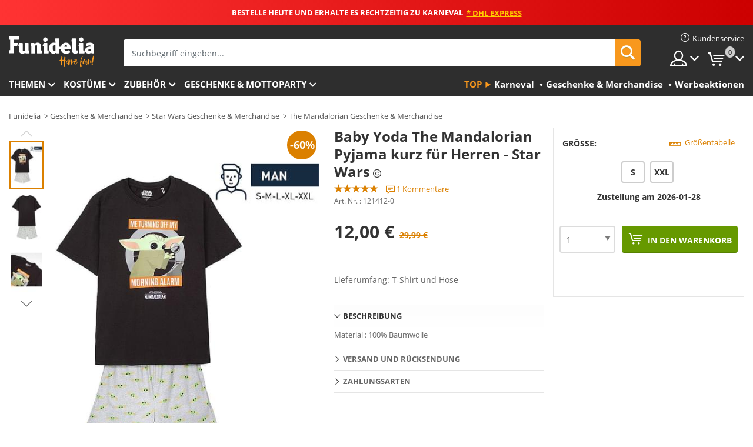

--- FILE ---
content_type: text/html; charset=UTF-8
request_url: https://www.funidelia.at/baby-yoda-the-mandalorian-pyjama-kurz-fur-herren-star-wars-121412.html
body_size: 22337
content:

<!DOCTYPE html>
<!--[if gt IE 8]><!-->
<html class="no-js" lang="de-AT">
<!--<![endif]-->
<head>
    <title>Baby Yoda The Mandalorian Pyjama kurz für Herren - Star Wars | Funidelia</title>
    <meta charset="UTF-8">
<meta http-equiv="X-UA-Compatible" content="IE=edge">
<meta name="description" content="Origineller und lustiger Baby Yoda The Mandalorian Pyjama kurz für Herren - Star Wars, in dem du ganz sicher süße Träume haben wirst! 24h Versand.">
<meta name="HandheldFriendly" content="True">
<meta name="apple-mobile-web-app-capable" content="yes">
<meta name="viewport" content="width=device-width,initial-scale=1,maximum-scale=1,minimum-scale=1,user-scalable=0">
<meta property="og:title" content="Baby Yoda The Mandalorian Pyjama kurz für Herren - Star Wars | Funidelia">
<meta property="og:url" content="https://www.funidelia.at/baby-yoda-the-mandalorian-pyjama-kurz-fur-herren-star-wars-121412.html">
<meta property="og:type" content="article">
<meta property="og:image" content="https://static1.funidelia.com/512851-f4_big/baby-yoda-the-mandalorian-pyjama-kurz-fur-herren-star-wars.jpg">
<meta property="og:description" content="Origineller und lustiger Baby Yoda The Mandalorian Pyjama kurz für Herren - Star Wars, in dem du ganz sicher süße Träume haben wirst! 24h Versand.">
<meta property="og:site_name" content="Funidelia">
<meta name="twitter:card" content="summary_large_image">
<meta name="twitter:site" content="@funidelia">
<meta name="twitter:creator" content="@funidelia">
<meta name="twitter:title" content="Baby Yoda The Mandalorian Pyjama kurz für Herren - Star Wars | Funidelia">
<meta name="twitter:description" content="Origineller und lustiger Baby Yoda The Mandalorian Pyjama kurz für Herren - Star Wars, in dem du ganz sicher süße Träume haben wirst! 24h Versand.">
<meta name="twitter:image" content="https://static1.funidelia.com/512851-f4_big/baby-yoda-the-mandalorian-pyjama-kurz-fur-herren-star-wars.jpg">
<meta name="theme-color" content="#565656">
<meta name="msapplication-navbutton-color" content="#565656">
<meta name="apple-mobile-web-app-capable" content="yes">
<meta name="apple-mobile-web-app-status-bar-style" content="black">
<meta name="robots" content="noindex,follow,noarchive">
<link href="https://www.funidelia.es/pijama-baby-yoda-the-mandalorian-corto-para-hombre-star-wars-121412.html" rel="alternate" hreflang="es-ES">
<link href="https://www.funidelia.be/pyjama-baby-yoda-the-mandalorian-court-homme-star-wars-121412.html" rel="alternate" hreflang="fr-BE">
<link href="https://www.funidelia.de/baby-yoda-the-mandalorian-pyjama-kurz-fur-herren-star-wars-121412.html" rel="alternate" hreflang="de-DE">
<link href="https://www.funidelia.at/baby-yoda-the-mandalorian-pyjama-kurz-fur-herren-star-wars-121412.html" rel="alternate" hreflang="de-AT">
<link href="https://www.funidelia.ie/the-mandalorian-baby-yoda-short-pyjamas-for-men-star-wars-121412.html" rel="alternate" hreflang="en-IE">
<link href="https://www.funidelia.pt/pijama-baby-yoda-the-mandalorian-curto-para-homem-star-wars-121412.html" rel="alternate" hreflang="pt-PT">
<link href="https://www.funidelia.nl/de-mandalorian-baby-yoda-korte-pyjama-voor-mannen-star-wars-121412.html" rel="alternate" hreflang="nl-NL">
<link href="https://www.funidelia.com/the-mandalorian-baby-yoda-short-pyjamas-for-men-star-wars-121412.html" rel="alternate" hreflang="en-US">
<link href="https://www.funidelia.com/es/pijama-baby-yoda-the-mandalorian-corto-para-hombre-star-wars-121412.html" rel="alternate" hreflang="es-US">
<link href="https://www.funidelia.dk/the-mandalorian-baby-yoda-kort-pyjamas-til-mnd-star-wars-121412.html" rel="alternate" hreflang="da-DK">
<link href="https://www.funidelia.se/pyjamas-baby-yoda-the-mandalorian-kort-for-honom-star-wars-121412.html" rel="alternate" hreflang="sv-SE">
<link href="https://www.funidelia.cl/pijama-baby-yoda-the-mandalorian-corto-para-hombre-star-wars-121412.html" rel="alternate" hreflang="es-CL">
<link href="https://www.funidelia.co/pijama-baby-yoda-the-mandalorian-corto-para-hombre-star-wars-121412.html" rel="alternate" hreflang="es-CO">
<link href="https://www.funidelia.no/the-mandalorian-baby-yoda-kort-pyjamas-for-mennn-star-wars-121412.html" rel="alternate" hreflang="nn-NO">
<link href="https://www.funidelia.fi/mandalorian-baby-yoda-lyhyt-pyjama-miehille-star-wars-121412.html" rel="alternate" hreflang="fi-FI">
<link href="https://www.funidelia.mx/pijama-baby-yoda-the-mandalorian-corto-para-hombre-star-wars-121412.html" rel="alternate" hreflang="es-MX">
<link href="https://www.funidelia.pe/pijama-baby-yoda-the-mandalorian-corto-para-hombre-star-wars-121412.html" rel="alternate" hreflang="es-PE">
<link href="https://www.funidelia.ca/the-mandalorian-baby-yoda-short-pyjamas-for-men-star-wars-121412.html" rel="alternate" hreflang="en-CA">
<link href="https://www.funidelia.ca/fr/pyjama-baby-yoda-the-mandalorian-court-homme-star-wars-121412.html" rel="alternate" hreflang="fr-CA">
<link href="https://www.funidelia.com.br/pijama-baby-yoda-the-mandalorian-curto-para-homem-star-wars-121412.html" rel="alternate" hreflang="pt-BR">
<link href="https://www.funidelia.sg/the-mandalorian-baby-yoda-short-pyjamas-for-men-star-wars-121412.html" rel="alternate" hreflang="en-SG">
<link href="https://www.funidelia.co.il/byyby-ywdh-hmndlwryn-pygmh-qzrh-lgbrym-mlhmt-hkwkbym-121412.html" rel="alternate" hreflang="he-IL">
<link href="https://www.funidelia.co.il/en/the-mandalorian-baby-yoda-short-pyjamas-for-men-star-wars-121412.html" rel="alternate" hreflang="en-IL">
<link href="https://www.funidelia.co.nz/the-mandalorian-baby-yoda-short-pyjamas-for-men-star-wars-121412.html" rel="alternate" hreflang="en-NZ">
<link href="https://www.funidelia.com.au/the-mandalorian-baby-yoda-short-pyjamas-for-men-star-wars-121412.html" rel="alternate" hreflang="en-AU">
<link href="https://www.funidelia.com.pa/pijama-baby-yoda-the-mandalorian-corto-para-hombre-star-wars-121412.html" rel="alternate" hreflang="es-PA">
<link href="https://www.funidelia.com.ar/pijama-baby-yoda-the-mandalorian-corto-para-hombre-star-wars-121412.html" rel="alternate" hreflang="es-AR">
<link href="https://www.funidelia.ph/the-mandalorian-baby-yoda-short-pyjamas-for-men-star-wars-121412.html" rel="alternate" hreflang="en-PH">
<link href="https://www.funidelia.ru/-baby-yoda-the-mandalorian-----star-wars-121412.html" rel="alternate" hreflang="ru-RU">
<link href="https://www.funidelia.rs/baby-yoda-pidama-the-mandalorian-kratka-za-mukarce-star-wars-121412.html" rel="alternate" hreflang="sr-RS">
<link href="https://www.funidelia.is/baby-yoda-the-mandalorian-skammleia-fot-fyrir-karlmenn-star-wars-121412.html" rel="alternate" hreflang="is-IS">
<link href="https://www.funidelia.es/pijama-baby-yoda-the-mandalorian-corto-para-hombre-star-wars-121412.html" rel="alternate" hreflang="es">
<link href="https://www.funidelia.de/baby-yoda-the-mandalorian-pyjama-kurz-fur-herren-star-wars-121412.html" rel="alternate" hreflang="de">
<link href="https://www.funidelia.nl/de-mandalorian-baby-yoda-korte-pyjama-voor-mannen-star-wars-121412.html" rel="alternate" hreflang="nl">
<link href="https://www.funidelia.com/the-mandalorian-baby-yoda-short-pyjamas-for-men-star-wars-121412.html" rel="alternate" hreflang="en">
<link href="https://www.funidelia.pt/pijama-baby-yoda-the-mandalorian-curto-para-homem-star-wars-121412.html" rel="alternate" hreflang="pt">
<link href="https://static1.funidelia.com" rel="preconnect" crossorigin="">
<link href="https://static1.funidelia.com" rel="dns-prefetch">
<link href="/newfront/css/funidelia6/fancybox.min.css" rel="stylesheet">
<link href="/newfront/css/funidelia6/bootstrap-datetimepicker.min.css" rel="stylesheet">
<link href="/newfront/css/funidelia6/global.css" rel="stylesheet">
<link href="/newfront/css/funidelia6/cookieconsent.css" rel="stylesheet">
<style>[class^="size-"], [class*=" size-"] { background: transparent url("/img/int/de/comments-size2.png") 0px 0px no-repeat; }
#size  { background: url("/img/int/de/comments-size2.png") no-repeat scroll 0 -49px transparent; height: 36px; width: 170px; }
 
.tooltip-select .dropdown-menu { min-width: 290px; }
</style>
<script src="/newfront/js/funidelia6/cookie-consent-didomi.js" defer></script>
<script src="//widget.trustpilot.com/bootstrap/v5/tp.widget.bootstrap.min.js" async></script>
<script src="/newfront/js/funidelia6/libs/jquery.js"></script>
<script src="/newfront/js/funidelia6/libs/lazysizes.min.js"></script>
<script type="text/javascript">window.didomiConfig = { languages: { enabled: ['de'], default: 'de' } };</script>    <meta name="csrf-param" content="_csrf">
    <meta name="csrf-token" content="R3RNMEUyOWIgLBt3L3gBMgQ3J1J9c0gwFjIaAyBgWjY2Mw8ALnNxVQ==">
    <!-- Fonts -->
    <style>
        /* ------------------------------------------------------ */
        /* FONTS */
        /* ------------------------------------------------------ */
        @font-face {
            font-display: swap;
            font-family: 'Open Sans';
            font-style: normal;
            font-weight: 400;
            src: local('Open Sans'), local('OpenSans'), url(https://fonts.gstatic.com/s/opensans/v13/K88pR3goAWT7BTt32Z01mxJtnKITppOI_IvcXXDNrsc.woff2) format('woff2');
            unicode-range: U+0460-052F, U+20B4, U+2DE0-2DFF, U+A640-A69F
        }

        @font-face {
            font-display: swap;
            font-family: 'Open Sans';
            font-style: normal;
            font-weight: 400;
            src: local('Open Sans'), local('OpenSans'), url(https://fonts.gstatic.com/s/opensans/v13/RjgO7rYTmqiVp7vzi-Q5URJtnKITppOI_IvcXXDNrsc.woff2) format('woff2');
            unicode-range: U+0400-045F, U+0490-0491, U+04B0-04B1, U+2116
        }

        @font-face {
            font-display: swap;
            font-family: 'Open Sans';
            font-style: normal;
            font-weight: 400;
            src: local('Open Sans'), local('OpenSans'), url(https://fonts.gstatic.com/s/opensans/v13/LWCjsQkB6EMdfHrEVqA1KRJtnKITppOI_IvcXXDNrsc.woff2) format('woff2');
            unicode-range: U+1F00-1FFF
        }

        @font-face {
            font-display: swap;
            font-family: 'Open Sans';
            font-style: normal;
            font-weight: 400;
            src: local('Open Sans'), local('OpenSans'), url(https://fonts.gstatic.com/s/opensans/v13/xozscpT2726on7jbcb_pAhJtnKITppOI_IvcXXDNrsc.woff2) format('woff2');
            unicode-range: U+0370-03FF
        }

        @font-face {
            font-display: swap;
            font-family: 'Open Sans';
            font-style: normal;
            font-weight: 400;
            src: local('Open Sans'), local('OpenSans'), url(https://fonts.gstatic.com/s/opensans/v13/59ZRklaO5bWGqF5A9baEERJtnKITppOI_IvcXXDNrsc.woff2) format('woff2');
            unicode-range: U+0102-0103, U+1EA0-1EF9, U+20AB
        }

        @font-face {
            font-display: swap;
            font-family: 'Open Sans';
            font-style: normal;
            font-weight: 400;
            src: local('Open Sans'), local('OpenSans'), url(https://fonts.gstatic.com/s/opensans/v13/u-WUoqrET9fUeobQW7jkRRJtnKITppOI_IvcXXDNrsc.woff2) format('woff2');
            unicode-range: U+0100-024F, U+1E00-1EFF, U+20A0-20AB, U+20AD-20CF, U+2C60-2C7F, U+A720-A7FF
        }

        @font-face {
            font-display: swap;
            font-family: 'Open Sans';
            font-style: normal;
            font-weight: 400;
            src: local('Open Sans'), local('OpenSans'), url(https://fonts.gstatic.com/s/opensans/v13/cJZKeOuBrn4kERxqtaUH3VtXRa8TVwTICgirnJhmVJw.woff2) format('woff2');
            unicode-range: U+0000-00FF, U+0131, U+0152-0153, U+02C6, U+02DA, U+02DC, U+2000-206F, U+2074, U+20AC, U+2212, U+2215, U+E0FF, U+EFFD, U+F000
        }

        @font-face {
            font-display: swap;
            font-family: 'Open Sans';
            font-style: normal;
            font-weight: 700;
            src: local('Open Sans Bold'), local('OpenSans-Bold'), url(https://fonts.gstatic.com/s/opensans/v13/k3k702ZOKiLJc3WVjuplzK-j2U0lmluP9RWlSytm3ho.woff2) format('woff2');
            unicode-range: U+0460-052F, U+20B4, U+2DE0-2DFF, U+A640-A69F
        }

        @font-face {
            font-display: swap;
            font-family: 'Open Sans';
            font-style: normal;
            font-weight: 700;
            src: local('Open Sans Bold'), local('OpenSans-Bold'), url(https://fonts.gstatic.com/s/opensans/v13/k3k702ZOKiLJc3WVjuplzJX5f-9o1vgP2EXwfjgl7AY.woff2) format('woff2');
            unicode-range: U+0400-045F, U+0490-0491, U+04B0-04B1, U+2116
        }

        @font-face {
            font-display: swap;
            font-family: 'Open Sans';
            font-style: normal;
            font-weight: 700;
            src: local('Open Sans Bold'), local('OpenSans-Bold'), url(https://fonts.gstatic.com/s/opensans/v13/k3k702ZOKiLJc3WVjuplzBWV49_lSm1NYrwo-zkhivY.woff2) format('woff2');
            unicode-range: U+1F00-1FFF
        }

        @font-face {
            font-display: swap;
            font-family: 'Open Sans';
            font-style: normal;
            font-weight: 700;
            src: local('Open Sans Bold'), local('OpenSans-Bold'), url(https://fonts.gstatic.com/s/opensans/v13/k3k702ZOKiLJc3WVjuplzKaRobkAwv3vxw3jMhVENGA.woff2) format('woff2');
            unicode-range: U+0370-03FF
        }

        @font-face {
            font-display: swap;
            font-family: 'Open Sans';
            font-style: normal;
            font-weight: 700;
            src: local('Open Sans Bold'), local('OpenSans-Bold'), url(https://fonts.gstatic.com/s/opensans/v13/k3k702ZOKiLJc3WVjuplzP8zf_FOSsgRmwsS7Aa9k2w.woff2) format('woff2');
            unicode-range: U+0102-0103, U+1EA0-1EF9, U+20AB
        }

        @font-face {
            font-display: swap;
            font-family: 'Open Sans';
            font-style: normal;
            font-weight: 700;
            src: local('Open Sans Bold'), local('OpenSans-Bold'), url(https://fonts.gstatic.com/s/opensans/v13/k3k702ZOKiLJc3WVjuplzD0LW-43aMEzIO6XUTLjad8.woff2) format('woff2');
            unicode-range: U+0100-024F, U+1E00-1EFF, U+20A0-20AB, U+20AD-20CF, U+2C60-2C7F, U+A720-A7FF
        }

        @font-face {
            font-display: swap;
            font-family: 'Open Sans';
            font-style: normal;
            font-weight: 700;
            src: local('Open Sans Bold'), local('OpenSans-Bold'), url(https://fonts.gstatic.com/s/opensans/v13/k3k702ZOKiLJc3WVjuplzOgdm0LZdjqr5-oayXSOefg.woff2) format('woff2');
            unicode-range: U+0000-00FF, U+0131, U+0152-0153, U+02C6, U+02DA, U+02DC, U+2000-206F, U+2074, U+20AC, U+2212, U+2215, U+E0FF, U+EFFD, U+F000
        }

        @font-face {
            font-family: 'iconfuni';
            font-display: swap;
            src: url('https://static1.funidelia.com/fonts/funidelia6/iconfuni.eot?m8h5y2');
            src: url('https://static1.funidelia.com/fonts/funidelia6/iconfuni.eot?m8h5y2#iefix') format('embedded-opentype'),
            url('https://static1.funidelia.com/fonts/funidelia6/iconfuni.ttf?m8h5y2') format('truetype'),
            url('https://static1.funidelia.com/fonts/funidelia6/iconfuni.woff?m8h5y2') format('woff'),
            url('https://static1.funidelia.com/fonts/funidelia6/iconfuni.svg?m8h5y2#iconfuni') format('svg');
            font-weight: normal;
            font-style: normal;
        }
    </style>


    <!-- I: Pixels Header -->
    <!-- I: GOOGLE ANALYTICS -->
<script type="text/javascript">
    
    function getCookie(k){ return(document.cookie.match('(^|; )'+k+'=([^;]*)')||0)[2] }
  if (typeof ga !== 'undefined') {
        ga('create', 'UA-42548431-1', 'auto');
        ga('require', 'displayfeatures');
        // AB Test variable
        ga('set', 'dimension4', 'Control');
        // Multilanguage custom dimension
      (function(window) {
          var d=(window.location.host).split("."); d=d[d.length-1];
          if(d==='ch' && typeof ga!=='undefined') {
              var p=(window.location.pathname).split("/"); p=(p.length>1)? p[1]:p;
              if(p.match(/^[a-zA-Z]{2}$/gi))
                    ga('set', 'dimension5', p);
            }
        })(window);
        // ClientID cookie to custom dimension
      (function(clientId) {
          if(typeof clientId!=='undefined' && clientId!=='') {
              var c=(clientId.split(".")[2] + '.' + clientId.split(".")[3]);
                ga('set', 'dimension6', c);
            }
        })(getCookie('_ga'));

        // Send the page view
        ga('send', 'pageview');
        ga('require', 'ecommerce');
    }
</script>
<!-- F: GOOGLE ANALYTICS -->
    <!-- F: Pixels Header -->
    <meta name="format-detection" content="telephone=no">

    <link rel="shortcut icon" href="https://static1.funidelia.com/img/icons/funidelia6/favicon.ico"/>
    <link rel="apple-touch-icon" sizes="57x57"
          href="https://static1.funidelia.com/img/icons/funidelia6/apple-touch-icon-57x57.png">
    <link rel="apple-touch-icon" sizes="72x72"
          href="https://static1.funidelia.com/img/icons/funidelia6/apple-touch-icon-72x72.png">
    <link rel="apple-touch-icon" sizes="114x114"
          href="https://static1.funidelia.com/img/icons/funidelia6/apple-touch-icon-114x114.png">
    <link rel="apple-touch-icon" sizes="144x144"
          href="https://static1.funidelia.com/img/icons/funidelia6/apple-touch-icon-144x144.png">
    <link rel="apple-touch-icon" sizes="60×60"
          href="https://static1.funidelia.com/img/icons/funidelia6/touch-icon-iphone-60x60.png">
    <link rel="apple-touch-icon" sizes="76×76"
          href="https://static1.funidelia.com/img/icons/funidelia6/touch-icon-ipad-76x76.png">
    <link rel="apple-touch-icon" sizes="120×120"
          href="https://static1.funidelia.com/img/icons/funidelia6/touch-icon-iphone-retina-120x120.png">
    <link rel="apple-touch-icon" sizes="152×152"
          href="https://static1.funidelia.com/img/icons/funidelia6/touch-icon-ipad-retina-152x152.png">
    <link rel="apple-touch-icon" sizes="180×180"
          href="https://static1.funidelia.com/img/icons/funidelia6/apple-touch-icon-180x180.png">
    <link rel="icon" sizes="192×192" href="https://static1.funidelia.com/img/icons/funidelia6/touch-icon-192x192.png">
    <link rel="icon" sizes="128×128" href="https://static1.funidelia.com/img/icons/funidelia6/touch-icon-128x128.png">

    </head>
<body id="product-page">
<!-- Google Tag Manager -->
<script>                    
                    dataLayer = window.dataLayer||[];
                    dataLayer.push({"id_product":"121412","avgval":"5.0000","numval":"1","id_shop":8,"id_lang":4,"store":"at","currency":"EUR","environment":"PRO","vertexModeShopEnabled":1,"vertexModeLangEnabled":1,"vertexEventShops":["1","2","4","6","7","8","9","10","11","12","13","16","20","21","24","25","29","31","39","42","43","48","50","52"],"vertexEventLangs":["1","2","3","4","5","6","7","8","9","10","11","12","14","23","26","27","29","30","31"],"languageCode":"de-AT","testAbName":"","id_testab_segment":"","pageCategory":"product"});
                    function gtag(){dataLayer.push(arguments);}
                    gtag('js', new Date());
                </script><script>
                window.dataLayer = window.dataLayer || [];
                function gtag(){dataLayer.push(arguments);}
                gtag('config', {
                    'allow_enhanced_conversions': true
                });
                var enhanced_conversion_data = {};
                </script>
                <!-- Google tag (gtag.js) -->
                <script async src='https://www.googletagmanager.com/gtag/js?id=AW-941662587'></script>
                <script>
                window.dataLayer = window.dataLayer || [];
                function gtag(){dataLayer.push(arguments);}
                gtag('js', new Date());
                gtag('config', 'AW-941662587');
                </script><noscript><iframe src="//www.googletagmanager.com/ns.html?id=GTM-N8KPQTWX"
                height="0" width="0" style="display:none;visibility:hidden"></iframe></noscript>
                <script>(function(w,d,s,l,i){w[l]=w[l]||[];w[l].push({'gtm.start':
                new Date().getTime(),event:'gtm.js'});var f=d.getElementsByTagName(s)[0],
                j=d.createElement(s),dl=l!='dataLayer'?'&l='+l:'';j.async=true;j.src=
                '//www.googletagmanager.com/gtm.js?id='+i+dl;f.parentNode.insertBefore(j,f);
                })(window,document,'script','dataLayer','GTM-N8KPQTWX');</script><!-- End Google Tag Manager -->
<script type="text/javascript">var languageItems=(function(){var _languages={"d4a8968f52233729744797511ed0b4c0":"Möchten Sie wirklich diese Produkte löschen?","80ebdccece38141cd9c0f9b3b623091f":"Möchten Sie wirklich dieses Produkt löschen?","074b03b4412887edb3e3a82e13af0805":"Sprache: {name}","c9cc8cce247e49bae79f15173ce97354":"Speichern","d3d2e617335f08df83599665eef8a418":"Schließen","2c001e112362cf23b3ae510a082bfd2f":"Mehr ansehen","92eb39a1407d02c39fc0403548241472":"Schließen","c505a523b530a1d6cbe1032888faf4cf":"Alle Optionen anzeigen","dc52ced9d4cb3e54bc844d244eabf16e":"Verbergen","a1bb4005c97d90c2b9e6e5e70aeb4a39":"Siehe Produktbeschreibung","89de7cdf72ec3e86dc4e9f855cceceeb":"Größe","d20f652b79b41449b66aaa14831b6b12":"Kaufen","4cb47e60921d2f6c40e1983714081495":"Suchtipps","9cfefed8fb9497baa5cd519d7d2bb5d7":"in"};return{getLanguageItems:function(){return _languages;}};})();</script>
<!-- HEADER START -->
<script type="application/ld+json">{"@context":"http:\/\/schema.org\/","@type":"Organization","name":"Funidelia","legalName":"FUNIGLOBAL DEVELOPMENTS SL","url":"https:\/\/www.funidelia.info","logo":"https:\/\/www.funidelia.at\/img\/global\/funidelia_logo.png","brand":{"@type":"Brand","name":"Funidelia","logo":"https:\/\/www.funidelia.at\/img\/global\/funidelia_logo.png","slogan":"Have Fun!","url":"https:\/\/www.funidelia.at\/"}}</script><header id="header">
    <section id="header-msg" class="wclock">
	<span class="txt-h1">BESTELLE HEUTE UND ERHALTE ES RECHTZEITIG ZU KARNEVAL</span> <div id="clock" data-toggle="tooltip"></div> <span class="txt-h2">* DHL Express</span>
	<script type="text/javascript">
		var limit_date = '2026-01-27 23:59:00';
	</script>
</section>
    <div id="header-ctt" class="container">
        <h2 id="header-brand"><a href="/" title="Zur Startseite gehen">Funidelia ist dein online shop für Kostüme und Zubehör.</a></h2>
        <section id="header-nav">
			<ul class="header-nav-menu">
				<li class="head-client"><a href="/faq/kundenservice" title="Kundenservice" class="opt" ><i class="ico-hn-client"></i><span class="txt">Kundenservice</span></a></li>
				<li class="head-sep"></li>
				<li class="head-search"><a href="#" title="Suchen" class="opt js-head-search"><span class="txt">Suchen</span></a></li>
				<li class="head-user dropdown">
					<a class="opt dropdown-toggle" data-toggle="dropdown" aria-haspopup="true" aria-expanded="false" title="Mein Konto"><span class="txt">Mein Konto</span></a>
					<div class="dropdown-menu dropdown-menu-right">
						<div id="my-account-login-form" style="display: block;">
							<span class="hidden">Im Konto anmelden:</span>
							<form id="loginForm-header" name="loginForm" method="POST" action="/index.php?controller=authentication" class="form">
								<fieldset>
									<div class="form-group">
										<label for="loginForm-cps-email">E-Mail:</label>
										<input type="text" name="email" id="loginForm-cps-email" value="" class="form-control">
									</div>
									<div class="form-group">
										<label for="loginForm-cps-password">Passwort:</label>
										<input type="password" name="passwd" id="loginForm-cps-password" value="" class="form-control" />
									</div>
									<div class="form-group">
										<input type="submit" id="loginForm-header-submit" name="SubmitLogin" class="btn-form" value="Anmelden" />
										<span class="link" data-ref="/index.php?controller=password" onclick="window.location.href=this.getAttribute('data-ref');"
                                              title="Erhalten Sie ein neues Passwort">
                                            Passwort vergessen                                        </span>
									</div>
								</fieldset>
							</form>
						</div>
					</div>
				</li>
					<li id="cart" class="head-cart dropdown">
						<a href="https://www.funidelia.at/karten" title="Warenkorb" class="opt dropdown-toggle active" data-toggle="dropdown" id="slidecartBtn"><span class="txt">Warenkorb</span> <span class="badged num funi-blockcartbadge">&nbsp;</span></a>

						<div id="slidecart" class="slidecart dropdown-menu dropdown-menu-right">
							<span class="dropdown-header">Warenkorb</span>
							<div class="dropdown-padd">
                                <div class="lazyloading"></div>
							</div>
						</div>
					</li>
			</ul>
        </section>
		<section id="header-search">
			<div class="search-form">

				<form id="searhForm-header" action="/search" method="get">
					<fieldset>
						<div class="search-group">
							<label for="query">Suchen nach:</label>
							<input type="text" id="searchForm-query-header" name="query" class="form-control" placeholder="Suchbegriff eingeben..." />
							<input type="reset" value="x" class="searchForm-reset-header" />
							<span class="search-group-btn">
								<button type="submit" id="searchForm-submit-header" class="btn btn-search">
									<i class="icf-search"></i><span class="txt">Suchen</span>
								</button>
							</span>
						</div>
					</fieldset>
				</form>
			</div>
		</section>
<section id="header-menu">
	<a id="slidemenuBtn" href="#slidemenu" title="Was möchten Sie kaufen?" class="opt-menu dropdown-toggle"><span class="txt">Was möchten Sie kaufen?</span></a>
	<div id="slidemenu" >
		<div class="header-menu-responsive dropdown-menu">
			<ul class="header-menu-movil clearfix">
				<li class="opt-movil "><a title="Zurück gehen" class="sidr-close-window opt-back">Zurück gehen</a></li>
				<li class="opt-movil "><a title="Mein Konto" id="menu-movil-user-btn"  class="opt-user">Mein Konto</a></li>
				
				<li id="header-movil-user" class="clearfix">
					<div id="my-account-login-form-mobile" style="display: block;">
						<span class="hidden">Im Konto anmelden:</span>
						<form id="loginFormMobile" name="loginForm" method="POST" action="/index.php?controller=authentication&back=https://www.funidelia.at/baby-yoda-the-mandalorian-pyjama-kurz-fur-herren-star-wars-121412.html"  class="form">
							<fieldset>
								<div class="form-group">
									<label for="loginFormMobile-cps-email">E-Mail:</label>
									<input type="text" name="email" id="loginFormMobile-cps-email" value="" class="form-control">
								</div>
								<div class="form-group">
									<label for="loginFormMobile-cps-password">Passwort:</label>
									<input type="password" name="passwd" id="loginFormMobile-cps-password" value="" class="form-control" />
								</div>
								<input type="submit" id="loginFormMobile-submit" name="SubmitLogin" class="btn-form" value="Anmelden" />
                                <span class="link" data-ref="/index.php?controller=password" onclick="window.location.href=this.getAttribute('data-ref');"
                                      title="Erhalten Sie ein neues Passwort">
                                    Passwort vergessen                                </span>
							</fieldset>
						</form>
					</div>
				</li>
				
			</ul>
				<ul class="header-menu-nav clearfix">
					<li class="opt-links">
						<div class="menu-h2"><a href="#" title="Mehr Produkte">Top</a></div>
						<div class="dropdown clearfix">
							<div class="fdo clearfix">
								<ul class="clearfix">
											<li>
			<a href="/kostuemevents/karneval/5866" title="Karneval Und Faschings Kostüme" ><img data-src="https://static1.funidelia.com/img/fr_landing_block/funidelia6/landings/20170202_MENULINKS_CARNAVAL_DE_CH.gif" alt="Karneval" class="img lazyload"><span class="txt">Karneval</span></a>
    	</li>
		<li>
			<a href="/geschenke-geek/6235" title="Geschenke & Merchandise" ><img data-src="https://static1.funidelia.com/img/fr_landing_block/funidelia6/landings/20181029_MENULINKS_MERCHAND_REGALOSFRIKIS_DE.gif" alt="Geschenke & Merchandise" class="img lazyload"><span class="txt">Geschenke & Merchandise</span></a>
    	</li>
		<li>
			<a href="/funidelia-outlet/8822" title="Werbeaktionen" ><img data-src="https://static1.funidelia.com/img/fr_landing_block/funidelia6/landings/20250708_MENULINKS_PROMOCIONES_DE.jpg" alt="Werbeaktionen" class="img lazyload"><span class="txt">Werbeaktionen</span></a>
    	</li>
								</ul>
							</div>
						</div>
					</li>					
						<li class="opt-normal">
							<div class="menu-h2">
								<a href="/kostueme/951" title="Themen" >Themen</a>
							</div>
							<div class="dropdown">
								<div class="fdo clearfix">
										<div class="header-menu-cat">
											<div class="menu-column-title">
													<a title="Wir empfehlen:" >Wir empfehlen:</a>
											</div>
												<ul class="lst-cats">
															<li>
			<a class="gae-menu-mob" href="#" title=""></a>
		</li>
												</ul>
													</div>
													<div class="header-menu-tags ">
                                                        <div class="draggable-module">
                                                        													<div class="menu-column-title">
															<a title="🎉 Top Kostüme" >🎉 Top Kostüme</a>
									
													</div>
													<ul class="lst-tags clearfix">
																<li>
			<a href="/kostueme/tiere-insekten/3513" title="Tiere Kostüme">Tiere</a>
		</li>
		<li>
			<a href="/thema/polizei/4964" title="Polizei Kostüme">Polizei</a>
		</li>
		<li>
			<a href="/kostueme/piraten/3327" title="Piraten Kostüme">Piraten</a>
		</li>
		<li>
			<a href="/kostueme/essen-trinken/3514" title="Essen & Trinken Kostüme">Essen & Trinken</a>
		</li>
		<li>
			<a href="/thema/obst-fruechte/1270" title="Obst & Früchte Kostüme">Obst & Früchte</a>
		</li>
		<li>
			<a href="/kostueme/berufe/3508" title="Berufe Kostüme">Berufe</a>
		</li>
		<li>
			<a href="/kostueme/clowns-zirkus/3314" title="Clowns & Zirkus Kostüme">Clowns & Zirkus</a>
		</li>
		<li>
			<a href="/kostueme/games/3510" title="Videospiele Kostüme">Videospiele</a>
		</li>
		<li>
			<a href="/thema/steampunk/1482" title="Steampunk Kostüme">Steampunk</a>
		</li>
													</ul>
                                                        </div>
                                                        <div class="draggable-module">
                                                        													<div class="menu-column-title">
															<a title="🦸 Superhelden & Bösewichte Kostüme" >🦸 Superhelden & Bösewichte Kostüme</a>
									
													</div>
													<ul class="lst-tags clearfix">
																<li>
			<a href="/kostueme/batman/3050" title="Batman Kostüme">Batman</a>
		</li>
		<li>
			<a href="/thema/der-joker/4544" title="Joker Kostüme">Joker</a>
		</li>
		<li>
			<a href="/kostueme/harley-quinn/5196" title="Harley Quinn Kostüme">Harley Quinn</a>
		</li>
		<li>
			<a href="/kostueme/superman/3384" title="Superman Kostüme">Superman</a>
		</li>
		<li>
			<a href="/kostueme/wonder-woman/3444" title="Wonder Woman Kostüme">Wonder Woman</a>
		</li>
		<li>
			<a href="/kostueme/captain-america/3082" title="Captain America Kostüme">Captain America</a>
		</li>
		<li>
			<a href="/kostueme/catwoman/5711" title="Catwoman Kostüme">Catwoman</a>
		</li>
		<li>
			<a href="/kostueme/flash/3161" title="Flash Kostüme">Flash</a>
		</li>
		<li>
			<a href="/kostueme/power-rangers/3335" title="Power Rangers Kostüme">Power Rangers</a>
		</li>
		<li>
			<a href="/kostueme/spiderman/3376" title="Spiderman Kostüme">Spiderman</a>
		</li>
		<li>
			<a href="/kostueme/ninja-turtles/3240" title="Ninja Turtles Kostüme">Ninja Turtles</a>
		</li>
		<li>
			<a href="/kostueme/superhelden/3509" title="Alle Superhelden Kostüme">Alle Superhelden Kostüme</a>
		</li>
													</ul>
                                                        </div>
													</div>
													<div class="header-menu-tags ">
                                                        <div class="draggable-module">
                                                        													<div class="menu-column-title">
															<a title="⌛️ Jahrzehnte" >⌛️ Jahrzehnte</a>
									
													</div>
													<ul class="lst-tags clearfix">
																<li>
			<a href="/kostueme/charleston-20er-jahre-gangster-kabarett/3031" title="20er Jahre: Gangster & Kabarett Kostüme">20er Jahre: Gangster & Kabarett</a>
		</li>
		<li>
			<a href="/kostueme/50er-jahre-rock-roll/3034" title="50er Jahre: Rock & Roll Kostüme">50er Jahre: Rock & Roll</a>
		</li>
		<li>
			<a href="/kostueme/60er-jahre-hippie/3035" title="60er Jahre: Hippies Kostüme">60er Jahre: Hippies</a>
		</li>
		<li>
			<a href="/kostueme/70er-jahre-disco-musik-pumps/3036" title="70er Jahre: Disco Musik Kostüme">70er Jahre: Disco Musik</a>
		</li>
		<li>
			<a href="/kostueme/80er-jahre-pop-musik/3037" title="80er und 90er Jahre: Pop Musik Kostüme">80er und 90er Jahre: Pop Musik</a>
		</li>
		<li>
			<a href="/kostueme/jahrzehnte/3497" title="Alle Jahrzehnte Kostüme">Alle Jahrzehnte Kostüme</a>
		</li>
													</ul>
                                                        </div>
                                                        <div class="draggable-module">
                                                        													<div class="menu-column-title">
															<a title="⚔️  Epochen & Geschichte" >⚔️  Epochen & Geschichte</a>
									
													</div>
													<ul class="lst-tags clearfix">
																<li>
			<a href="/kostueme/roemer/3354" title="Rom Kostüme">Rom</a>
		</li>
		<li>
			<a href="/thema/wikinger/1540" title="Wikinger Kostüme">Wikinger</a>
		</li>
		<li>
			<a href="/thema/aegypten/1230" title="Ägypten Kostüme">Ägypten</a>
		</li>
		<li>
			<a href="/kostueme/mittelalter/3276" title="Mittelalter Kostüme">Mittelalter</a>
		</li>
		<li>
			<a href="/thema/hoehlenmenschen/1188" title="Höhlenmenschen Kostüme">Höhlenmenschen</a>
		</li>
		<li>
			<a href="/kostueme/western/3507" title="Western Kostüme">Western</a>
		</li>
		<li>
			<a href="/kostueme/kulturen-traditionen/3506" title="Alle Kulturen & Traditionen Kostüme">Alle Kulturen & Traditionen Kostüme</a>
		</li>
													</ul>
                                                        </div>
                                                        <div class="draggable-module">
                                                        													<div class="menu-column-title">
															<a title="🎬 Film und Serien" >🎬 Film und Serien</a>
									
													</div>
													<ul class="lst-tags clearfix">
																<li>
			<a href="/squid-game-kostume/8830" title="Squid Game Kostüme">Squid Game</a>
		</li>
		<li>
			<a href="/kostueme/harry-potter/3189" title="Harry Potter Kostüme">Harry Potter</a>
		</li>
		<li>
			<a href="/thema/minions/1286" title="Minions Kostüme">Minions</a>
		</li>
		<li>
			<a href="/peaky-blinders-kostume/8662" title="Peaky Blinders Kostüme">Peaky Blinders</a>
		</li>
		<li>
			<a href="/kostueme/grease/3179" title="Grease Kostüme">Grease</a>
		</li>
		<li>
			<a href="/kostueme/der-herr-der-ringe/3142" title="Der Herr der Ringe Kostüme">Der Herr der Ringe</a>
		</li>
		<li>
			<a href="/kostueme/charlie-die-schokoladenfabrik/3086" title="Charlie und die Schokoladenfabrik Kostüme">Charlie und die Schokoladenfabrik</a>
		</li>
		<li>
			<a href="/kostueme/der-zauberer-von-oz/3138" title="Der Zauberer von Oz Kostüme">Der Zauberer von Oz</a>
		</li>
		<li>
			<a href="/kostueme/star-wars/3378" title="Star Wars Kostüme">Star Wars</a>
		</li>
		<li>
			<a href="/kostueme/alice-im-wunderland/3017" title="Alice im Wunderland Kostüme">Alice im Wunderland</a>
		</li>
		<li>
			<a href="/kostueme/sesamstrasse/3049" title="Sesamstraße & The Muppets Kostüme">Sesamstraße & The Muppets</a>
		</li>
		<li>
			<a href="/kostueme/disney-prinzessinnen/3503" title="Disney Prinzessinnen Kostüme">Disney Prinzessinnen</a>
		</li>
		<li>
			<a href="/kostueme/disney/3543" title="Alle Disney Kostüme">Alle Disney Kostüme</a>
		</li>
		<li>
			<a href="/kostueme/film-und-serien/3502" title="Alle Film und Serien Kostüme">Alle Film und Serien Kostüme</a>
		</li>
													</ul>
                                                        </div>
													</div>
													<div class="header-menu-tags ">
                                                        <div class="draggable-module">
                                                        													<div class="menu-column-title">
															<a title="📺 Zeichentrickfilm" >📺 Zeichentrickfilm</a>
									
													</div>
													<ul class="lst-tags clearfix">
																<li>
			<a href="/kostueme/geschichten-von-ladybug/5984" title="Miraculous Ladybug Kostüme">Miraculous Ladybug</a>
		</li>
		<li>
			<a href="/kostueme/dragon-ball/3121" title="Dragon Ball Kostüme">Dragon Ball</a>
		</li>
		<li>
			<a href="/mascha-und-der-bar-kostume/7400" title="Mascha und der Bär Kostüme">Mascha und der Bär</a>
		</li>
		<li>
			<a href="/kostueme/pj-masks-pyjamahelden/6145" title="PJ Masks Kostüme">PJ Masks</a>
		</li>
		<li>
			<a href="/kostueme/paw-patrol/3517" title="PAW Patrol Kostüme">PAW Patrol</a>
		</li>
		<li>
			<a href="/kostueme/die-schluempfe/3260" title="Die Schlümpfe Kostüme">Die Schlümpfe</a>
		</li>
		<li>
			<a href="/kostueme/popeye/3334" title="Popeye Kostüme">Popeye</a>
		</li>
		<li>
			<a href="/kostueme/familie-feuerstein/3259" title="Familie Feuerstein Kostüme">Familie Feuerstein</a>
		</li>
		<li>
			<a href="/kostueme/scooby-doo/3360" title="Scooby Doo Kostüme">Scooby Doo</a>
		</li>
		<li>
			<a href="/kostueme/zeichentrickfilm/3501" title="Alle Zeichentrickfilm Kostüme">Alle Zeichentrickfilm Kostüme</a>
		</li>
													</ul>
                                                        </div>
                                                        <div class="draggable-module">
                                                        													<div class="menu-column-title">
															<a title="🎉 Mehr Karnevalskostüme" >🎉 Mehr Karnevalskostüme</a>
									
													</div>
													<ul class="lst-tags clearfix">
																<li>
			<a href="/kostueme/tiere-insekten/3513" title="Tiere Kostüme">Tiere</a>
		</li>
		<li>
			<a href="/thema/polizei/4964" title="Polizei Kostüme">Polizei</a>
		</li>
		<li>
			<a href="/kostueme/piraten/3327" title="Piraten Kostüme">Piraten</a>
		</li>
		<li>
			<a href="/kostueme/essen-trinken/3514" title="Essen & Trinken Kostüme">Essen & Trinken</a>
		</li>
		<li>
			<a href="/thema/obst-fruechte/1270" title="Obst & Früchte Kostüme">Obst & Früchte</a>
		</li>
		<li>
			<a href="/kostueme/berufe/3508" title="Berufe Kostüme">Berufe</a>
		</li>
		<li>
			<a href="/kostueme/clowns-zirkus/3314" title="Clowns & Zirkus Kostüme">Clowns & Zirkus</a>
		</li>
		<li>
			<a href="/kostueme/games/3510" title="Videospiele Kostüme">Videospiele</a>
		</li>
		<li>
			<a href="/thema/steampunk/1482" title="Steampunk Kostüme">Steampunk</a>
		</li>
		<li>
			<a href="/kostueme/lustige-originelle/3515" title="Lustige und Originelle Kostüme">Lustige und Originelle</a>
		</li>
		<li>
			<a href="/kostueme/aufblasbare/6205" title="Aufblasbare Kostüme Kostüme">Aufblasbare Kostüme</a>
		</li>
													</ul>
                                                        </div>
                                                        <div class="draggable-module">
                                                        													<div class="menu-column-title">
															<a title="🥳 Mottoparty" >🥳 Mottoparty</a>
									
													</div>
													<ul class="lst-tags clearfix">
																<li>
			<a href="/kostuemevents/karneval/5866" title="Karneval und Faschings Kostüme">Karneval und Faschings</a>
		</li>
		<li>
			<a href="/kostueme/halloween/3532" title="Halloween Kostüme">Halloween</a>
		</li>
		<li>
			<a href="/kostuemevents/junggesellenabschiede/5868" title="Junggesellenabschiede Kostüme">Junggesellenabschiede</a>
		</li>
		<li>
			<a href="/kostuemevents/oktoberfest/5874" title="Oktoberfest Kostüme">Oktoberfest</a>
		</li>
		<li>
			<a href="/kostuemevents/st-patrick/5876" title="St. Patrick Kostüme">St. Patrick</a>
		</li>
		<li>
			<a href="/kostuemevents/weihnachten/5872" title="Weihnachten Kostüme">Weihnachten</a>
		</li>
													</ul>
                                                        </div>
									</div>
								</div>
								<ul class="all">
									<li class="all">
										<a href="/kostueme/951" title="Alle ansehen">Alle ansehen</a>
									</li>
								</ul>
									<img data-src="https://static1.funidelia.com/img/fr_landing_block/funidelia6/landings/202111_FUNIDELIA_CAB_MENU_DISFRACES_NAVIDAD1.jpg" alt="" class="header-menu-img lazyload">
							</div>
						</li>
						<li class="opt-normal">
							<div class="menu-h2">
								<a href="/kostueme/951" title="Themen Kostüme" >Kostüme</a>
							</div>
							<div class="dropdown">
								<div class="fdo clearfix">
										<div class="header-menu-cat">
											<div class="menu-column-title">
													<a title="Wir empfehlen:" >Wir empfehlen:</a>
											</div>
												<ul class="lst-cats">
															<li>
			<a class="gae-menu-mob" href="#" title=""></a>
		</li>
												</ul>
													</div>
													<div class="header-menu-tags ">
                                                        <div class="draggable-module">
                                                        													<div class="menu-column-title">
															<a title="👫 Kostüme Für Erwachsene" >👫 Kostüme Für Erwachsene</a>
									
													</div>
													<ul class="lst-tags clearfix">
																<li>
			<a href="/kostueme-fuer/herren/1630" title="Kostüme für Herren">Kostüme für Herren</a>
		</li>
		<li>
			<a href="/kostueme-fuer/damen/1631" title="Kostüme für Damen">Kostüme für Damen</a>
		</li>
		<li>
			<a href="/kostueme-fuer/erwachsene/1643" title="Alle Kostüme für Erwachsene">Alle Kostüme für Erwachsene</a>
		</li>
													</ul>
                                                        </div>
													</div>
													<div class="header-menu-tags ">
                                                        <div class="draggable-module">
                                                        													<div class="menu-column-title">
															<a title="👧 Kostüme für Kinder" >👧 Kostüme für Kinder</a>
									
													</div>
													<ul class="lst-tags clearfix">
																<li>
			<a href="/kostueme-fuer/jungen/1636" title="Kostüme für Jungen">Kostüme für Jungen</a>
		</li>
		<li>
			<a href="/kostueme-fuer/maedchen/1637" title="Kostüme für Mädchen">Kostüme für Mädchen</a>
		</li>
		<li>
			<a href="/kostueme-fuer/babys/1646" title="Kostüme für Baby">Kostüme für Baby</a>
		</li>
		<li>
			<a href="/kostueme-fuer/kinder/1645" title="Alle Kostüme für Kinder">Alle Kostüme für Kinder</a>
		</li>
													</ul>
                                                        </div>
													</div>
													<div class="header-menu-tags ">
                                                        <div class="draggable-module">
                                                        													<div class="menu-column-title">
															<a title="🤠 Andere Kostüme" >🤠 Andere Kostüme</a>
									
													</div>
													<ul class="lst-tags clearfix">
																<li>
			<a href="/kostueme/grosse-groessen/3758" title="Große Größen">Große Größen</a>
		</li>
		<li>
			<a href="/kostueme/sexy/1087" title="Sexy Kostüme">Sexy</a>
		</li>
		<li>
			<a href="/partner-kostume/8110" title="Partner">Partner</a>
		</li>
		<li>
			<a href="/gruppenkostume/6268" title="Gruppen & Familie">Gruppen & Familie</a>
		</li>
		<li>
			<a href="/kostueme/hundekostuem/1642" title="Hunde Kostüme">Hunde</a>
		</li>
		<li>
			<a href="/kostueme/guenstige/4391" title="Günstige Kostüme">Günstige Kostüme</a>
		</li>
		<li>
			<a href="/funidelia-outlet/8822" title="Werbeaktionen">Werbeaktionen</a>
		</li>
													</ul>
                                                        </div>
									</div>
								</div>
								<ul class="all">
									<li class="all">
										<a href="/kostueme/951" title="Alle ansehen">Alle ansehen</a>
									</li>
								</ul>
									<img data-src="https://static1.funidelia.com/img/fr_landing_block/funidelia6/landings/201908_FUNIDELIA_CAB_MENU_DISFRACES_HALLOWEEN.jpg" alt="" class="header-menu-img lazyload">
							</div>
						</li>
						<li class="opt-normal">
							<div class="menu-h2">
								<a href="/zubehoer/5814" title="Zubehör für Kostüme" >Zubehör</a>
							</div>
							<div class="dropdown">
								<div class="fdo clearfix">
										<div class="header-menu-cat">
											<div class="menu-column-title">
													<a title="Wir empfehlen:" >Wir empfehlen:</a>
											</div>
												<ul class="lst-cats">
															<li>
			<a class="gae-menu-mob" href="#" title=""></a>
		</li>
												</ul>
													</div>
													<div class="header-menu-tags ">
                                                        <div class="draggable-module">
                                                        													<div class="menu-column-title">
															<a title="🎩 Kostüme Zubehör" >🎩 Kostüme Zubehör</a>
									
													</div>
													<ul class="lst-tags clearfix">
																<li>
			<a href="/peruecken/1058" title="Perücken für Kostüme">Perücken</a>
		</li>
		<li>
			<a href="/make-up/5817" title="Schminke für Kostüme">Schminke</a>
		</li>
		<li>
			<a href="/hut-helme/5825" title="Hüte für Kostüme">Hüte</a>
		</li>
		<li>
			<a href="/tutus-unterrocke/1105" title="Tutus für Kostüme">Tutus</a>
		</li>
		<li>
			<a href="/boas/905" title="Boas für Kostüme">Boas</a>
		</li>
		<li>
			<a href="/leggins-strumpfhosen/1022" title="Leggins & Strumpfhosen für Kostüme">Leggins & Strumpfhosen</a>
		</li>
		<li>
			<a href="/umhaenge/918" title="Umhänge für Kostüme">Umhänge</a>
		</li>
		<li>
			<a href="/fluegel-triebwerke/889" title="Flügel & Triebwerke für Kostüme">Flügel & Triebwerke</a>
		</li>
		<li>
			<a href="/lichtschwert/5843" title="Lichtschwerter für Kostüme">Lichtschwerter</a>
		</li>
		<li>
			<a href="/helme/922" title="Helme für Kostüme">Helme</a>
		</li>
		<li>
			<a href="/barte-schnurrbarte/898" title="Bärte & Schnurrbärte für Kostüme">Bärte & Schnurrbärte</a>
		</li>
		<li>
			<a href="/haarreife/1094" title="Haarreife für Kostüme">Haarreife</a>
		</li>
		<li>
			<a href="/brillen/965" title="Brillen für Kostüme">Brillen</a>
		</li>
		<li>
			<a href="/zubehoer/5814" title="Alle Zuberhör für Kostüme">Alle Zuberhör</a>
		</li>
													</ul>
                                                        </div>
                                                        <div class="draggable-module">
                                                        													<div class="menu-column-title">
															<a title="🎭 Kostüme Masken" >🎭 Kostüme Masken</a>
									
													</div>
													<ul class="lst-tags clearfix">
																<li>
			<a href="/augenmasken/892" title="Augenmasken für Kostüme">Augenmasken</a>
		</li>
		<li>
			<a href="/masken/venezianische/3744" title="Italien & Venedig Masken für Kostüme">Italien & Venedig Masken</a>
		</li>
		<li>
			<a href="/masken/tiere/5985" title="Tiere Masken für Kostüme">Tiere Masken</a>
		</li>
		<li>
			<a href="/masken/clown/6211" title="Clowns & Zirkus Masken für Kostüme">Clowns & Zirkus Masken</a>
		</li>
		<li>
			<a href="/masken/1017" title="Alle Masken für Kostüme">Alle Masken</a>
		</li>
													</ul>
                                                        </div>
													</div>
													<div class="header-menu-tags ">
                                                        <div class="draggable-module">
                                                        													<div class="menu-column-title">
															<a title="🎃 Halloween Zubehör" >🎃 Halloween Zubehör</a>
									
													</div>
													<ul class="lst-tags clearfix">
																<li>
			<a href="/zubehoer/halloween/6025" title="Halloween Zubehör für Kostüme">Halloween Zubehör</a>
		</li>
		<li>
			<a href="/waffen/5824" title="Waffen für Kostüme">Waffen</a>
		</li>
		<li>
			<a href="/peruecken/halloween-peruecken/3737" title="Halloween Perücken für Kostüme">Halloween Perücken</a>
		</li>
		<li>
			<a href="/halloween-hute/8752" title="Halloween Hüte für Kostüme">Halloween Hüte</a>
		</li>
		<li>
			<a href="/damonen-teufel-horner/8554" title="Dämonen & Teufel Hörner für Kostüme">Dämonen & Teufel Hörner</a>
		</li>
		<li>
			<a href="/besen/953" title="Besen für Kostüme">Besen</a>
		</li>
		<li>
			<a href="/peruecken/peruecken-hexen-zauberer/3745" title="Hexen & Zauberer Perücken für Kostüme">Hexen & Zauberer Perücken</a>
		</li>
		<li>
			<a href="/hexenhut/5993" title="Hexen & Zauberer Hüte für Kostüme">Hexen & Zauberer Hüte</a>
		</li>
		<li>
			<a href="/perucken/clown/6215" title="Clowns & Zirkus Perücken für Kostüme">Clowns & Zirkus Perücken</a>
		</li>
		<li>
			<a href="/zubehoer/halloween/6025" title="Alle Halloween für Kostüme">Alle Halloween</a>
		</li>
													</ul>
                                                        </div>
                                                        <div class="draggable-module">
                                                        													<div class="menu-column-title">
															<a title="👹 Halloween Masken" >👹 Halloween Masken</a>
									
													</div>
													<ul class="lst-tags clearfix">
																<li>
			<a href="/masken/hexen/6219" title="Hexen & Zauberer Masken für Kostüme">Hexen & Zauberer Masken</a>
		</li>
		<li>
			<a href="/horror-und-gruselfilm-masken/8094" title="Horror und Gruselfilm Masken für Kostüme">Horror und Gruselfilm Masken</a>
		</li>
		<li>
			<a href="/pestmasken/8184" title="Pest Masken für Kostüme">Pest Masken</a>
		</li>
		<li>
			<a href="/monster-masken/8098" title="Monster Masken für Kostüme">Monster Masken</a>
		</li>
		<li>
			<a href="/masken/zombie/6217" title="Zombies Masken für Kostüme">Zombies Masken</a>
		</li>
		<li>
			<a href="/masken/halloween/3730" title="Alle Halloween Masken für Kostüme">Alle Halloween Masken</a>
		</li>
													</ul>
                                                        </div>
                                                        <div class="draggable-module">
                                                        													<div class="menu-column-title">
															<a title="🎉 Kostüme Mottoparty" >🎉 Kostüme Mottoparty</a>
									
													</div>
													<ul class="lst-tags clearfix">
																<li>
			<a href="/zubehoer/junggesellenabschiede/5975" title="Junggesellenabschiede Zubehör">Junggesellenabschiede Zubehör</a>
		</li>
		<li>
			<a href="/trachtenhute/8071" title="Oktoberfest Zubehör">Oktoberfest Zubehör</a>
		</li>
													</ul>
                                                        </div>
													</div>
													<div class="header-menu-tags ">
                                                        <div class="draggable-module">
                                                        													<div class="menu-column-title">
															<a title="🤡 Halloween Schminke" >🤡 Halloween Schminke</a>
									
													</div>
													<ul class="lst-tags clearfix">
																<li>
			<a href="/make-up/hexen-zauberer/3740" title="Hexen & Zauberer Schminke für Kostüme">Hexen & Zauberer Schminke</a>
		</li>
		<li>
			<a href="/damonen-teufel-schminke/8753" title="Dämonen & Teufel Schminke für Kostüme">Dämonen & Teufel Schminke</a>
		</li>
		<li>
			<a href="/make-up/clown/3741" title="Clowns & Zirkus Schminke für Kostüme">Clowns & Zirkus Schminke</a>
		</li>
		<li>
			<a href="/make-up/vampir/3739" title="Vampire Schminke für Kostüme">Vampire Schminke</a>
		</li>
		<li>
			<a href="/make-up/zombie/3742" title="Zombies Schminke für Kostüme">Zombies Schminke</a>
		</li>
		<li>
			<a href="/zaehne-gebisse/949" title="Zähne & Fangzähne für Kostüme">Zähne & Fangzähne</a>
		</li>
		<li>
			<a href="/wunden-prothesen/980" title="Wunden & Prothesen für Kostüme">Wunden & Prothesen</a>
		</li>
		<li>
			<a href="/kunstblut/1084" title="Blut für Kostüme">Blut</a>
		</li>
		<li>
			<a href="/make-up/halloween/3728" title="Alle Halloween Schminke für Kostüme">Alle Halloween Schminke</a>
		</li>
													</ul>
                                                        </div>
                                                        <div class="draggable-module">
                                                        													<div class="menu-column-title">
															<a title="🎄 Zubehör Weihnachten" >🎄 Zubehör Weihnachten</a>
									
													</div>
													<ul class="lst-tags clearfix">
																<li>
			<a href="/thema/weihnachtsmann-muetze/4913" title="Weihnachtsmann Mütze für Kostüme">Weihnachtsmann Mütze</a>
		</li>
		<li>
			<a href="/muetzen/elf/6070" title="Weihnachtself Mützen für Kostüme">Weihnachtself Mützen</a>
		</li>
		<li>
			<a href="/weihnachten-hute/7257" title="Weihnachten Hüte für Kostüme">Weihnachten Hüte</a>
		</li>
		<li>
			<a href="/weihnachtspullover/5931" title="Weihnachtspullover für Kostüme">Weihnachtspullover</a>
		</li>
		<li>
			<a href="/silvester-accessoires/7174" title="Silvester Zubehör für Kostüme">Silvester Zubehör</a>
		</li>
		<li>
			<a href="/flugel/engel/6092" title="Engel Flügel für Kostüme">Engel Flügel</a>
		</li>
		<li>
			<a href="/weihnachtsmann-barte-schnurrbarte/7264" title="Bärte & Schnurrbärte für Kostüme">Bärte & Schnurrbärte</a>
		</li>
		<li>
			<a href="/zubehoer/weihnachten/6065" title="Alle Weihnachten Zubehör für Kostüme">Alle Weihnachten Zubehör</a>
		</li>
													</ul>
                                                        </div>
									</div>
								</div>
								<ul class="all">
									<li class="all">
										<a href="/zubehoer/5814" title="Alle ansehen">Alle ansehen</a>
									</li>
								</ul>
									<img data-src="https://static1.funidelia.com/img/fr_landing_block/funidelia6/landings/201912_FUNIDELIA_CAB_MENU_ACCESORIOS2.jpg" alt="" class="header-menu-img lazyload">
							</div>
						</li>
						<li class="opt-normal">
							<div class="menu-h2">
								<a href="/geschenke-geek/6235" title="Geschenke & Mottoparty" >Geschenke & Mottoparty</a>
							</div>
							<div class="dropdown">
								<div class="fdo clearfix">
										<div class="header-menu-cat">
											<div class="menu-column-title">
													<a title="Wir empfehlen:" >Wir empfehlen:</a>
											</div>
												<ul class="lst-cats">
															<li>
			<a class="gae-menu-mob" href="#" title=""></a>
		</li>
												</ul>
													</div>
													<div class="header-menu-tags ">
                                                        <div class="draggable-module">
                                                        													<div class="menu-column-title">
															<a title="🎁 Geschenke & Merchandise" >🎁 Geschenke & Merchandise</a>
									
													</div>
													<ul class="lst-tags clearfix">
																<li>
			<a href="/hemden-tshirts-geeks/6159" title="Geek T-Shirts">T-Shirts</a>
		</li>
		<li>
			<a href="/jacken-sweatshirts-geeks/6158" title="Geek Sweatshirts">Sweatshirts</a>
		</li>
		<li>
			<a href="/tassen-geeks/6307" title="Geek Tassen">Tassen</a>
		</li>
		<li>
			<a href="/schreibwaren-und-schulbedarf-fur-das-kommende-schuljahr/7956" title="Geek Schreibwaren und Schulbedarf">Schreibwaren und Schulbedarf</a>
		</li>
		<li>
			<a href="/lampen-geeks/6233" title="Geek Lampen">Lampen</a>
		</li>
		<li>
			<a href="/socken-geeks/6184" title="Geek Socken">Socken</a>
		</li>
		<li>
			<a href="/kleidung-geek/6156" title="Geek Kleidung">Kleidung</a>
		</li>
		<li>
			<a href="/pyjamas-geeks/6163" title="Geek Schlafanzüge & Pyjamas">Schlafanzüge & Pyjamas</a>
		</li>
		<li>
			<a href="/geek-rucksacke/6171" title="Geek Rucksäcke">Rucksäcke</a>
		</li>
		<li>
			<a href="/gadgets-figuren-sammelfiguren/6312" title="Geek Sammelstücke">Sammelstücke</a>
		</li>
		<li>
			<a href="/bademantel-geek/6157" title="Geek Bademäntel">Bademäntel</a>
		</li>
		<li>
			<a href="/geschenke-geeks-haus-buro/6229" title="Geek Haushaltsartikel">Haushaltsartikel</a>
		</li>
		<li>
			<a href="/geschenke-superhelden-bosewichte/6919" title="Superhelden & Bösewichte Geschenke & Merchandise">Superhelden & Bösewichte</a>
		</li>
		<li>
			<a href="/geschenke-videospiele-spiele/6945" title="Videospiele Geschenke & Merchandise">Videospiele</a>
		</li>
		<li>
			<a href="/geschenke-star-wars/6906" title="Star Wars Geschenke & Merchandise">Star Wars</a>
		</li>
		<li>
			<a href="/disney-geschenke/6716" title="Disney Geschenke & Merchandise">Disney</a>
		</li>
		<li>
			<a href="/rabatte-outlet-geek-merchandise/8739" title="Werbeaktionen für Merchandising">Werbeaktionen für Merchandising</a>
		</li>
		<li>
			<a href="/geschenke-geek/6235" title="Alle  Merchandise">Alle  Merchandise</a>
		</li>
													</ul>
                                                        </div>
                                                        <div class="draggable-module">
                                                        													<div class="menu-column-title">
															<a title="⚡️Harry Potter" >⚡️Harry Potter</a>
									
													</div>
													<ul class="lst-tags clearfix">
																<li>
			<a href="/zauberstaebe/harry-potter/5906" title="Harry Potter Zauberstäbe">Zauberstäbe</a>
		</li>
		<li>
			<a href="/harry-potter-schals/7254" title="Harry Potter Schals">Schals</a>
		</li>
		<li>
			<a href="/harry-potter-kleidung/6876" title="Harry Potter Kleidung">Kleidung</a>
		</li>
		<li>
			<a href="/harry-potter-home/8809" title="Harry Potter Haushaltsartikel">Haushaltsartikel</a>
		</li>
		<li>
			<a href="/harry-potter-rucksacke/7695" title="Harry Potter Rucksäcke">Rucksäcke</a>
		</li>
		<li>
			<a href="/harry-potter-tunikas-gehrocke/7620" title="Harry Potter Umhänge">Umhänge</a>
		</li>
		<li>
			<a href="/geschenke-harry-potter/6766" title="Alle Harry Potter Merchandise">Alle Harry Potter Merchandise</a>
		</li>
													</ul>
                                                        </div>
													</div>
													<div class="header-menu-tags ">
                                                        <div class="draggable-module">
                                                        													<div class="menu-column-title">
															<a title="🎉 Geburtstagsfeier Dekoration" >🎉 Geburtstagsfeier Dekoration</a>
									
													</div>
													<ul class="lst-tags clearfix">
																<li>
			<a href="/paw-patrol-mottoparty/6670" title="PAW Patrol Geburtstagsdekoration">PAW Patrol</a>
		</li>
		<li>
			<a href="/dekoration/superhelden-und-bosewichte/6149" title="Superhelden & Bösewichte Geburtstagsdekoration">Superhelden & Bösewichte</a>
		</li>
		<li>
			<a href="/harry-potter-mottoparty/6595" title="Harry Potter Geburtstagsdekoration">Harry Potter</a>
		</li>
		<li>
			<a href="/dekoration/eiskoenigin-frozen/3754" title="Die Eiskönigin Geburtstagsdekoration">Die Eiskönigin</a>
		</li>
		<li>
			<a href="/dekoration/disney-prinzessinnen/6148" title="Disney Prinzessinnen Geburtstagsdekoration">Disney Prinzessinnen</a>
		</li>
		<li>
			<a href="/dekoration/star-wars/3747" title="Star Wars Geburtstagsdekoration">Star Wars</a>
		</li>
		<li>
			<a href="/mascha-und-der-bar-geburtstagsfeier/8046" title="Mascha und der Bär Geburtstagsdekoration">Mascha und der Bär</a>
		</li>
		<li>
			<a href="/piraten-mottoparty/6677" title="Piraten Geburtstagsdekoration">Piraten</a>
		</li>
		<li>
			<a href="/cars-mottoparty/6536" title="Cars Geburtstagsdekoration">Cars</a>
		</li>
		<li>
			<a href="/dekoration/batman/3749" title="Batman Geburtstagsdekoration">Batman</a>
		</li>
		<li>
			<a href="/miraculous-geschichten-von-ladybug-und-cat-noir-mottoparty/6632" title="Miraculous Ladybug Geburtstagsdekoration">Miraculous Ladybug</a>
		</li>
		<li>
			<a href="/thema/peppa-wutz/1418" title="Peppa Wutz Geburtstagsdekoration">Peppa Wutz</a>
		</li>
		<li>
			<a href="/minnie-mouse-mottoparty/6660" title="Minnie Mouse Geburtstagsdekoration">Minnie Mouse</a>
		</li>
		<li>
			<a href="/pyjamahelden-mottoparty/7250" title="PJ Masks Geburtstagsdekoration">PJ Masks</a>
		</li>
		<li>
			<a href="/meerjungfrau-mottoparty/8432" title="Meerjungfrau Geburtstagsdekoration">Meerjungfrau</a>
		</li>
		<li>
			<a href="/dekoration/mickey-maus/3753" title="Mickey Mouse Geburtstagsdekoration">Mickey Mouse</a>
		</li>
		<li>
			<a href="/dekoration/spiderman/3748" title="Spiderman Geburtstagsdekoration">Spiderman</a>
		</li>
		<li>
			<a href="/dekoration/super-mario/3751" title="Super Mario Bros Geburtstagsdekoration">Super Mario Bros</a>
		</li>
		<li>
			<a href="/geburtstagsdekoration-fur-kinder/7777" title="Alle Geburtstagsdeko für Kinder Dekoration">Alle Geburtstagsdeko für Kinder Dekoration</a>
		</li>
													</ul>
                                                        </div>
													</div>
													<div class="header-menu-tags ">
                                                        <div class="draggable-module">
                                                        													<div class="menu-column-title">
															<a title="🥳 Mottoparty" >🥳 Mottoparty</a>
									
													</div>
													<ul class="lst-tags clearfix">
																<li>
			<a href="/dekoration/halloween/3732" title="Halloween Dekoration">Halloween</a>
		</li>
		<li>
			<a href="/dekoration/weihnachten/3734" title="Weihnachten Dekoration">Weihnachten</a>
		</li>
		<li>
			<a href="/dekoration/oktoberfest/3735" title="Oktoberfest Dekoration">Oktoberfest</a>
		</li>
		<li>
			<a href="/junggesellenabschied-jga-dekoration/8600" title="Junggesellenabschiede Dekoration">Junggesellenabschiede</a>
		</li>
		<li>
			<a href="/hochzeit-dekoration/8495" title="Hochzeit Dekoration">Hochzeit</a>
		</li>
		<li>
			<a href="/baby-party-dekoration/8113" title="Baby Party Partydekoration">Baby Party</a>
		</li>
		<li>
			<a href="/geburtstagsdekoration-fur-erwachsene/7776" title="Geburtstagsdeko für Erwachsene Partydekoration">Geburtstagsdeko für Erwachsene</a>
		</li>
		<li>
			<a href="/18-geburtstag-mottoparty/8480" title="18 Geburtstag Partydekoration">18 Geburtstag</a>
		</li>
		<li>
			<a href="/30-geburtstag-mottoparty/8481" title="30 Geburtstag Partydekoration">30 Geburtstag</a>
		</li>
		<li>
			<a href="/40-geburtstag-mottoparty/8482" title="40 Geburtstag Partydekoration">40 Geburtstag</a>
		</li>
		<li>
			<a href="/dekoration/hawaii/4394" title="Hawaii Partydekoration">Hawaii</a>
		</li>
		<li>
			<a href="/unicorn-mottoparty/7396" title="Einhorn Partydekoration">Einhorn</a>
		</li>
		<li>
			<a href="/60er-jahre-hippies-mottoparty/7377" title="60er Jahre: Hippies Partydekoration">60er Jahre: Hippies</a>
		</li>
		<li>
			<a href="/mexikanische-mottoparty/6649" title="Mexico & Mariachis Partydekoration">Mexico & Mariachis</a>
		</li>
		<li>
			<a href="/tischartikel/5842" title="Tischartikel für Partys">Tischartikel</a>
		</li>
		<li>
			<a href="/pinatas/1063" title="Piñatas für Partys">Piñatas</a>
		</li>
		<li>
			<a href="/luftballons/969" title="Luftballons für Partys">Luftballons</a>
		</li>
		<li>
			<a href="/fotobox/5994" title="Photocall für Partys">Photocall</a>
		</li>
		<li>
			<a href="/rabatte-outlet-partydekoration/8740" title="Werbeaktionen für Partydekorationen und -ornamente">Werbeaktionen für Partydekorationen und -ornamente</a>
		</li>
		<li>
			<a href="/mottoparty/8517" title="Alle Mottoparty Dekoration">Alle Mottoparty Dekoration</a>
		</li>
													</ul>
                                                        </div>
									</div>
								</div>
								<ul class="all">
									<li class="all">
										<a href="/geschenke-geek/6235" title="Alle ansehen">Alle ansehen</a>
									</li>
								</ul>
									<img data-src="https://static1.funidelia.com/img/fr_landing_block/funidelia6/landings/201912_FUNIDELIA_CAB_MENU_MERCHAND.jpg" alt="" class="header-menu-img lazyload">
							</div>
						</li>
				</ul>
			<div class="header-menu-movil-att">
				<div class="menu-h3">Kundenservice:</div>
				<ul class="clearfix">
					<li><a href="/faq/kundenservice" title="Benötigst du mehr Hilfe
">Benötigst du mehr Hilfe
</a></li>
				</ul>
			</div>
		</div>
	</div>
</section>
    </div>
</header>
<div
    >
    <div id="special"
         class="ctt-central">
        <div class="container">
                            <section id="brd">
                    <ol class="breadcrumb-mobile-wrapper breadcrumb">
                        <li><a class="breadcrumb-toggle">...</a></li>
                        <li>The Mandalorian Geschenke & Merchandise</li>
                    </ol>
                    <ol class="breadcrumb">
                        <ul class="breadcrumb"><li><a href="/">Funidelia</a></li>
<li><a href="/geschenke-geek/6235" title="Originelle Geek Geschenke &amp; Merchandise" position="2" id_landing_breadcrumb="6235" link_rewrite="geschenke-geek" anchor_text="Geschenke &amp; Merchandise" id_topic="0" id_typology="358">Geschenke &amp; Merchandise</a></li>
<li><a href="/geschenke-star-wars/6906" title="Star Wars Merchandising und Geschenke" position="1" id_landing_breadcrumb="6906" link_rewrite="geschenke-star-wars" anchor_text="Star Wars Geschenke &amp; Merchandise" id_topic="370" id_typology="358">Star Wars Geschenke &amp; Merchandise</a></li>
<li><a href="/baby-yoda-the-mandalorian-geschenke-merchandise/8792" title="Baby Yoda &amp; The Mandalorian Geschenke &amp; Merchandise" position="0" id_landing_breadcrumb="8792" link_rewrite="baby-yoda-the-mandalorian-geschenke-merchandise" anchor_text="The Mandalorian Geschenke &amp; Merchandise" id_topic="1968" id_typology="358">The Mandalorian Geschenke &amp; Merchandise</a></li>
</ul>                    </ol>
                                    </section>
                <div id='cartUrlParam' class='nd'>https://www.funidelia.at/karten</div>            
<script type="application/ld+json">{"@context":"https:\/\/schema.org\/","@type":"BreadcrumbList","itemListElement":[{"@type":"ListItem","position":1,"name":"Home","item":"https:\/\/www.funidelia.at\/"},{"@type":"ListItem","position":2,"name":"Geschenke & Merchandise","item":"https:\/\/www.funidelia.at\/geschenke-geek\/6235"},{"@type":"ListItem","position":3,"name":"Star Wars Geschenke & Merchandise","item":"https:\/\/www.funidelia.at\/geschenke-star-wars\/6906"},{"@type":"ListItem","position":4,"name":"The Mandalorian Geschenke & Merchandise","item":"https:\/\/www.funidelia.at\/baby-yoda-the-mandalorian-geschenke-merchandise\/8792"},{"@type":"ListItem","position":5,"name":"Baby Yoda The Mandalorian Pyjama kurz f\u00fcr Herren - Star Wars","item":"https:\/\/www.funidelia.at\/baby-yoda-the-mandalorian-pyjama-kurz-fur-herren-star-wars-121412.html"}]}</script>
<script type="application/ld+json">{"@context":"https:\/\/schema.org\/","@type":"ProductGroup","@id":"https:\/\/www.funidelia.at\/baby-yoda-the-mandalorian-pyjama-kurz-fur-herren-star-wars-121412.html#group","url":"https:\/\/www.funidelia.at\/baby-yoda-the-mandalorian-pyjama-kurz-fur-herren-star-wars-121412.html","name":"Baby Yoda The Mandalorian Pyjama kurz f\u00fcr Herren - Star Wars","description":"Origineller und lustiger Baby Yoda The Mandalorian Pyjama kurz f\u00fcr Herren - Star Wars, in dem du ganz sicher s\u00fc\u00dfe Tr\u00e4ume haben wirst! 24h Versand.","productGroupID":"121412","brand":{"@type":"Brand","name":"Artesan\u00eda Cerd\u00e1 S.L."},"variesBy":["https:\/\/schema.org\/size"],"image":["https:\/\/static1.funidelia.com\/512851-f4_big\/baby-yoda-the-mandalorian-pyjama-kurz-fur-herren-star-wars.jpg"],"aggregateRating":{"@type":"AggregateRating","ratingValue":5,"ratingCount":1,"bestRating":5,"worstRating":1},"hasVariant":[{"@type":"Product","@id":"https:\/\/www.funidelia.at\/baby-yoda-the-mandalorian-pyjama-kurz-fur-herren-star-wars-121412.html#sku-121412-149376","isVariantOf":{"@id":"https:\/\/www.funidelia.at\/baby-yoda-the-mandalorian-pyjama-kurz-fur-herren-star-wars-121412.html#group"},"name":"Baby Yoda The Mandalorian Pyjama kurz f\u00fcr Herren - Star Wars - S","description":"Origineller und lustiger Baby Yoda The Mandalorian Pyjama kurz f\u00fcr Herren - Star Wars, in dem du ganz sicher s\u00fc\u00dfe Tr\u00e4ume haben wirst! 24h Versand.","image":["https:\/\/static1.funidelia.com\/512851-f4_big\/baby-yoda-the-mandalorian-pyjama-kurz-fur-herren-star-wars.jpg"],"sku":"121412-149376","gtin13":"8445484111170","size":"S","offers":{"@type":"Offer","priceCurrency":"EUR","price":12,"availability":"https:\/\/schema.org\/InStock","priceValidUntil":"2026-07-27"}},{"@type":"Product","@id":"https:\/\/www.funidelia.at\/baby-yoda-the-mandalorian-pyjama-kurz-fur-herren-star-wars-121412.html#sku-121412-149380","isVariantOf":{"@id":"https:\/\/www.funidelia.at\/baby-yoda-the-mandalorian-pyjama-kurz-fur-herren-star-wars-121412.html#group"},"name":"Baby Yoda The Mandalorian Pyjama kurz f\u00fcr Herren - Star Wars - XXL","description":"Origineller und lustiger Baby Yoda The Mandalorian Pyjama kurz f\u00fcr Herren - Star Wars, in dem du ganz sicher s\u00fc\u00dfe Tr\u00e4ume haben wirst! 24h Versand.","image":["https:\/\/static1.funidelia.com\/512851-f4_big\/baby-yoda-the-mandalorian-pyjama-kurz-fur-herren-star-wars.jpg"],"sku":"121412-149380","gtin13":"8445484111217","size":"XXL","offers":{"@type":"Offer","priceCurrency":"EUR","price":12,"availability":"https:\/\/schema.org\/InStock","priceValidUntil":"2026-07-27"}}]}</script><!-- I: Central content -->
<section id="ctt" class="template-product">
	<div id="product-detail" class="clearfix">
		<div id="main-product" class="product clearfix">
			<div class="product-desktop clearfix">
				<div class="product-group0 clearfix">
					<div class="product-group1">

	<div class="product-media clearfix mphoto">
		<div class="hidden" id="mainImageId">512851</div>
		<div class="product-media-photo">
				<div class="product-media-photo-crr js-product-media-photo-slider clearfix">
<div class="item"><a href="https://static1.funidelia.com/512851-f6_big2/baby-yoda-the-mandalorian-pyjama-kurz-fur-herren-star-wars.jpg" 
            title="Baby Yoda The Mandalorian Pyjama kurz für Herren - Star Wars" data-fancybox="gallery">
            <img data-src="https://static1.funidelia.com/512851-f6_big2/baby-yoda-the-mandalorian-pyjama-kurz-fur-herren-star-wars.jpg" 
                src="https://static1.funidelia.com/512851-f6_big2/baby-yoda-the-mandalorian-pyjama-kurz-fur-herren-star-wars.jpg" 
                xoriginal="https://static1.funidelia.com/512851-f4_large/baby-yoda-the-mandalorian-pyjama-kurz-fur-herren-star-wars.jpg" 
                xthumbail="https://static1.funidelia.com/512851-f4_small/baby-yoda-the-mandalorian-pyjama-kurz-fur-herren-star-wars.jpg" 
                xposition="0"  alt="Baby Yoda The Mandalorian Pyjama kurz für Herren - Star Wars" 
                width="475" height="642" class="img-responsive lazyload xzoom js-photo-zoom"
                fetchpriority="high"
                />
        </a></div><div class="item"><a href="https://static1.funidelia.com/512853-f6_big2/baby-yoda-the-mandalorian-pyjama-kurz-fur-herren-star-wars.jpg" 
            title="Baby Yoda The Mandalorian Pyjama kurz für Herren - Star Wars" data-fancybox="gallery">
            <img data-src="https://static1.funidelia.com/512853-f6_big2/baby-yoda-the-mandalorian-pyjama-kurz-fur-herren-star-wars.jpg" 
                src="https://static1.funidelia.com/512853-f6_big2/baby-yoda-the-mandalorian-pyjama-kurz-fur-herren-star-wars.jpg" 
                xoriginal="https://static1.funidelia.com/512853-f4_large/baby-yoda-the-mandalorian-pyjama-kurz-fur-herren-star-wars.jpg" 
                xthumbail="https://static1.funidelia.com/512853-f4_small/baby-yoda-the-mandalorian-pyjama-kurz-fur-herren-star-wars.jpg" 
                xposition="1"  alt="Baby Yoda The Mandalorian Pyjama kurz für Herren - Star Wars" 
                width="475" height="642" class="img-responsive lazyload xzoom js-photo-zoom"
                
                />
        </a></div><div class="item"><a href="https://static1.funidelia.com/512855-f6_big2/baby-yoda-the-mandalorian-pyjama-kurz-fur-herren-star-wars.jpg" 
            title="Baby Yoda The Mandalorian Pyjama kurz für Herren - Star Wars" data-fancybox="gallery">
            <img data-src="https://static1.funidelia.com/512855-f6_big2/baby-yoda-the-mandalorian-pyjama-kurz-fur-herren-star-wars.jpg" 
                src="https://static1.funidelia.com/512855-f6_big2/baby-yoda-the-mandalorian-pyjama-kurz-fur-herren-star-wars.jpg" 
                xoriginal="https://static1.funidelia.com/512855-f4_large/baby-yoda-the-mandalorian-pyjama-kurz-fur-herren-star-wars.jpg" 
                xthumbail="https://static1.funidelia.com/512855-f4_small/baby-yoda-the-mandalorian-pyjama-kurz-fur-herren-star-wars.jpg" 
                xposition="2"  alt="Baby Yoda The Mandalorian Pyjama kurz für Herren - Star Wars" 
                width="475" height="642" class="img-responsive lazyload xzoom js-photo-zoom"
                
                />
        </a></div><div class="item"><a href="https://static1.funidelia.com/512854-f6_big2/baby-yoda-the-mandalorian-pyjama-kurz-fur-herren-star-wars.jpg" 
            title="Baby Yoda The Mandalorian Pyjama kurz für Herren - Star Wars" data-fancybox="gallery">
            <img data-src="https://static1.funidelia.com/512854-f6_big2/baby-yoda-the-mandalorian-pyjama-kurz-fur-herren-star-wars.jpg" 
                src="https://static1.funidelia.com/512854-f6_big2/baby-yoda-the-mandalorian-pyjama-kurz-fur-herren-star-wars.jpg" 
                xoriginal="https://static1.funidelia.com/512854-f4_large/baby-yoda-the-mandalorian-pyjama-kurz-fur-herren-star-wars.jpg" 
                xthumbail="https://static1.funidelia.com/512854-f4_small/baby-yoda-the-mandalorian-pyjama-kurz-fur-herren-star-wars.jpg" 
                xposition="3"  alt="Baby Yoda The Mandalorian Pyjama kurz für Herren - Star Wars" 
                width="475" height="642" class="img-responsive lazyload xzoom js-photo-zoom"
                
                />
        </a></div><div class="item"><a href="https://static1.funidelia.com/512856-f6_big2/baby-yoda-the-mandalorian-pyjama-kurz-fur-herren-star-wars.jpg" 
            title="Baby Yoda The Mandalorian Pyjama kurz für Herren - Star Wars" data-fancybox="gallery">
            <img data-src="https://static1.funidelia.com/512856-f6_big2/baby-yoda-the-mandalorian-pyjama-kurz-fur-herren-star-wars.jpg" 
                src="https://static1.funidelia.com/512856-f6_big2/baby-yoda-the-mandalorian-pyjama-kurz-fur-herren-star-wars.jpg" 
                xoriginal="https://static1.funidelia.com/512856-f4_large/baby-yoda-the-mandalorian-pyjama-kurz-fur-herren-star-wars.jpg" 
                xthumbail="https://static1.funidelia.com/512856-f4_small/baby-yoda-the-mandalorian-pyjama-kurz-fur-herren-star-wars.jpg" 
                xposition="4"  alt="Baby Yoda The Mandalorian Pyjama kurz für Herren - Star Wars" 
                width="475" height="642" class="img-responsive lazyload xzoom js-photo-zoom"
                
                />
        </a></div><div class="item"><a href="https://static1.funidelia.com/512857-f6_big2/baby-yoda-the-mandalorian-pyjama-kurz-fur-herren-star-wars.jpg" 
            title="Baby Yoda The Mandalorian Pyjama kurz für Herren - Star Wars" data-fancybox="gallery">
            <img data-src="https://static1.funidelia.com/512857-f6_big2/baby-yoda-the-mandalorian-pyjama-kurz-fur-herren-star-wars.jpg" 
                src="https://static1.funidelia.com/512857-f6_big2/baby-yoda-the-mandalorian-pyjama-kurz-fur-herren-star-wars.jpg" 
                xoriginal="https://static1.funidelia.com/512857-f4_large/baby-yoda-the-mandalorian-pyjama-kurz-fur-herren-star-wars.jpg" 
                xthumbail="https://static1.funidelia.com/512857-f4_small/baby-yoda-the-mandalorian-pyjama-kurz-fur-herren-star-wars.jpg" 
                xposition="5"  alt="Baby Yoda The Mandalorian Pyjama kurz für Herren - Star Wars" 
                width="475" height="642" class="img-responsive lazyload xzoom js-photo-zoom"
                
                />
        </a></div><div class="item"><a href="https://static1.funidelia.com/512858-f6_big2/baby-yoda-the-mandalorian-pyjama-kurz-fur-herren-star-wars.jpg" 
            title="Baby Yoda The Mandalorian Pyjama kurz für Herren - Star Wars" data-fancybox="gallery">
            <img data-src="https://static1.funidelia.com/512858-f6_big2/baby-yoda-the-mandalorian-pyjama-kurz-fur-herren-star-wars.jpg" 
                src="https://static1.funidelia.com/512858-f6_big2/baby-yoda-the-mandalorian-pyjama-kurz-fur-herren-star-wars.jpg" 
                xoriginal="https://static1.funidelia.com/512858-f4_large/baby-yoda-the-mandalorian-pyjama-kurz-fur-herren-star-wars.jpg" 
                xthumbail="https://static1.funidelia.com/512858-f4_small/baby-yoda-the-mandalorian-pyjama-kurz-fur-herren-star-wars.jpg" 
                xposition="6"  alt="Baby Yoda The Mandalorian Pyjama kurz für Herren - Star Wars" 
                width="475" height="642" class="img-responsive lazyload xzoom js-photo-zoom"
                
                />
        </a></div>			</div>
			<div class="product-media-txt" data-txt-onover="Klicke auf das Bild, um eine vergrößerte Ansicht zu erhalten" data-txt-onout="Bewege die Maus über das Bild, um es zu vergrößern">Bewege die Maus über das Bild, um es zu vergrößern</div>
		</div>
		<div class="product-media-nav">
					<div class="product-media-crr js-product-media-slider clearfix">
<div class="item"><img data-src="https://static1.funidelia.com/512851-f4_small/baby-yoda-the-mandalorian-pyjama-kurz-fur-herren-star-wars.jpg" 
		    width="60" height="81" alt="Baby Yoda The Mandalorian Pyjama kurz für Herren - Star Wars" 
		    class="img-responsive lazyload"  type="image/jpeg"/></div><div class="item"><img data-src="https://static1.funidelia.com/512853-f4_small/baby-yoda-the-mandalorian-pyjama-kurz-fur-herren-star-wars.jpg" 
		    width="60" height="81" alt="Baby Yoda The Mandalorian Pyjama kurz für Herren - Star Wars" 
		    class="img-responsive lazyload" fetchpriority="high" type="image/jpeg"/></div><div class="item"><img data-src="https://static1.funidelia.com/512855-f4_small/baby-yoda-the-mandalorian-pyjama-kurz-fur-herren-star-wars.jpg" 
		    width="60" height="81" alt="Baby Yoda The Mandalorian Pyjama kurz für Herren - Star Wars" 
		    class="img-responsive lazyload"  type="image/jpeg"/></div><div class="item"><img data-src="https://static1.funidelia.com/512854-f4_small/baby-yoda-the-mandalorian-pyjama-kurz-fur-herren-star-wars.jpg" 
		    width="60" height="81" alt="Baby Yoda The Mandalorian Pyjama kurz für Herren - Star Wars" 
		    class="img-responsive lazyload"  type="image/jpeg"/></div><div class="item"><img data-src="https://static1.funidelia.com/512856-f4_small/baby-yoda-the-mandalorian-pyjama-kurz-fur-herren-star-wars.jpg" 
		    width="60" height="81" alt="Baby Yoda The Mandalorian Pyjama kurz für Herren - Star Wars" 
		    class="img-responsive lazyload"  type="image/jpeg"/></div><div class="item"><img data-src="https://static1.funidelia.com/512857-f4_small/baby-yoda-the-mandalorian-pyjama-kurz-fur-herren-star-wars.jpg" 
		    width="60" height="81" alt="Baby Yoda The Mandalorian Pyjama kurz für Herren - Star Wars" 
		    class="img-responsive lazyload"  type="image/jpeg"/></div><div class="item"><img data-src="https://static1.funidelia.com/512858-f4_small/baby-yoda-the-mandalorian-pyjama-kurz-fur-herren-star-wars.jpg" 
		    width="60" height="81" alt="Baby Yoda The Mandalorian Pyjama kurz für Herren - Star Wars" 
		    class="img-responsive lazyload"  type="image/jpeg"/></div>					</div>
				<div class="product-media-videos">
	
				</div>
		</div>
		<div class="product-price-discount"><span class="dto">-60%</span> <span class="dto-txt">Rabatt</span></div>
	</div>
					</div>
					<div class="product-group2">
						<div class="product-group2a">
<div class="product-name">
    <input type="hidden" class="id_product" id="id_product" value="121412">
    <div class="hidden" id="product-available"></div>
        <h1 class="tit-pro">Baby Yoda The Mandalorian Pyjama kurz für Herren - Star Wars<i
                class="icf-copyright"></i></h1>
            <p class="txt-val">
            <span class="star-5"><i>5 Sterne</i></span>
            <a id="product-comments-link" href="#product-comments" title="Kommentare ansehen" class="link-comments"><i
                        class="icf-coment2"></i> <span
                        class="txt">1 Kommentare</span></a>
                            <span class="msg-urgency txt-urgent few-units"><img width="17" height="17"
                            src="https://static1.funidelia.com/img/global/funidelia6/img_urgency.gif"
                            alt="Die letzten Teile"> Die letzten Teile                </span>
                    </p>
            <p class="txt-ref">Art. Nr.        : 121412-0</p>
</div>

	<!-- Informacion de precio y descuentos -->
	<div class="product-price">
		<div class="product-price-box">
			<p class="txt-pvp">
				<span class="txt-price">12,00 €</span>
				<i class="txt-price-previous-label nd">Ehemaliger VK:</i>
				<span class="txt-price-previous">29,99 €</span>
			</p>
			<div style="min-height: 23.5px;">
	<p class="msg-urgency txt-urgent few-units hidden">
		<img width="17" height="17" src="https://static1.funidelia.com/img/global/img_urgency.gif">
		Letzte Einheiten	</p>
</div>
		</div>
	</div>
	<!-- /Informacion de precio y descuentos -->

<div class="product-included">
    <strong class="tit-s">Was das Produkt enthält:</strong>
    <p class="txt">
        Lieferumfang: T-Shirt und Hose
        <br />

            </p>

        <p class="txt-cost-volume-info"></p>
</div>						</div>
						<div class="product-group2b">
<div id="product-plus" class="product-plus js-tabpro-desktop hidden">
    <ul class="resp-tabs-list info_product nd">
                    <li class="plus-des">Beschreibung <span
                        class="txt">Mehr Info</span></li>
                    <li class="plus-send">Versand und Rücksendung <span
                    class="txt">Mehr Info</span></li>
        <li class="plus-payment">Zahlungsarten</li>
            </ul>
    <div class="resp-tabs-container info_product product-plus-tabs">
                    <div class="product-descriptionCtt">
                
<div class="product-description">
    <strong class="tit-s">Produktbeschreibung:</strong>
    <div class="txt-description">
                <p class="txt-reference">Art. Nr.            : 121412-0</p>
                        <p>Material                    : 100% Baumwolle                </p>
            </div>
</div>            </div>
                    <div class="product-infoCtt productShippingContent"></div>

        <div class="product-paymentCtt productPaymentContent"></div>

        
        
    </div>
</div>						</div>
					</div>
					<div class="product-group3">
						<div class="product-choose">
							<form id="detailFormBundle" name="detailForm" method="POST" class="form"
                                  data-remote-target="#funimodalBundle" data-toggle="modal">
<div class="product-selection">
	<div class="box">
		<fieldset>
			<legend class="hidden">Wählen Sie die Anzahl und eine Größe</legend>
			<div id="detailForm-selection" class="clearfix">

					<div class="select-pro-sizes">
						<div class="select-pro-sizes-header clearfix">
							<div class="lbl">Größe:</div>
								<div class="info-sizes">
									<span class="link" data-ref="/sizeguide/121412"
                                          rel="nofollow" title="Ansehen:Größentabelle"
                                          data-target="#funimodal" data-toggle="modal" id="sizeGuideButton">
                                        <i class="icf-ruler1"></i> Größentabelle                                    </span>
								</div>
						</div>
						<div id="detailForm-size" class="select-sizes clearfix">
								<div class="radio attribute">
									<label>
										<input class="id_product_attribute" type="radio" name="detailForm-size" id="detailForm-size0"
											value="149376" title="S"
											>
										<span class="txt-size">S</span>
										<span class="available-time hidden"></span>
									</label>
								</div>
								<div class="radio attribute">
									<label>
										<input class="id_product_attribute" type="radio" name="detailForm-size" id="detailForm-size1"
											value="149380" title="XXL"
											>
										<span class="txt-size">XXL</span>
										<span class="available-time hidden"></span>
									</label>
								</div>
							<div class="select-size-sending">
								<span class="txt">Zustellung am 2026-01-28</span> 
								<div style="min-height: 20px;">
									<span class="txt-free" style="display: none;">Versandkostenfrei!!</span>
								</div>
							</div>
	    				</div>
	    			</div>
				<div class="product-actions clearfix">
                    <!-- /Tamaño -->
                                        <div class="product-ations-box">
                        <!-- Cantidad -->
                        <div class="select-pro-ctd clearfix">
                            <div class="lbl">Cantidad:</div>
                            <div id="detailForm-ctd" class="select-ctd clearfix">
                                <div class="form-select">
                                    <select id="detailForm-ctd1-sel" name="number-sel" class="form-control hc-ctd-sel">
                                        <option value="1" selected>1</option>
                                        <option value="2">2</option>
                                        <option value="3">3</option>
                                        <option value="4">4</option>
                                        <option value="5">5</option>
                                        <option value="6">6</option>
                                        <option value="7">7</option>
                                        <option value="8">8</option>
                                        <option value="9">9</option>
                                        <option value="10">10</option>
                                        <option value="manual">Sonstige</option>
                                    </select>
                                    <div class="form-selectArr"></div>
                                </div>
                                <input id="detailForm-ctd1" type="number" value="1" rel="{$quantity|trim}" name="number" class="form-control input-pro-ctd" style="display: none;" />
                            </div>
                        </div>
                        <!-- /Cantidad -->
                        <!-- Accion de compra -->
                        <div class="product-ations-buy">
                                                            <button type="submit" class="btn-buy" id="btn-buy-details" data-target="#funimodal"
                                        data-toggle="modal">
                                    In den Warenkorb                                </button>
                                                    </div>

                        <!-- /Accion de compra -->
                    </div>

    				<!-- TrustBox widget - Micro Star -->
    				<!-- TrustBox widget -->
<div class="trustpilot-widget" 
     data-locale="de-AT" 
     data-template-id="5419b732fbfb950b10de65e5" 
     data-businessunit-id="59ee2b6c0000ff0005ae7024" 
     data-style-height="24px" 
     data-style-width="100%" 
     data-token="059d680d-fa9a-41ba-9e6d-3c1aa1be7db3" 
     data-review-languages="de" 
     data-font-family="Open Sans" 
     data-text-color="#666666">
    <a href="https://trustpilot.com/review/funidelia.com" target="_blank" rel="noopener">Trustpilot</a>
</div>
<!-- End TrustBox widget -->


    				<!-- End TrustBox widget -->

					<div id="consulta_disponibilidad">
					</div>

                    				</div>
			</div>
		</fieldset>

	</div>
</div>
<div id="product-accessories" class="box-f1 product-accessories clearfix hidden">
	<h2 class="tit-s">Empfohlenes Zubehör:</h2>
		<div id="detailForm-accesorie0" class="item prd product">
			<input type="hidden" class="id_product" value="119158">
			<div class="padd clearfix">
				<div class="checkbox accesorie-checkbox-box">
					<label for="detailForm-accesorie0-checkbox" class="form-cb">
						<div class="form-cc"><input type="checkbox" name="detailForm-accesorie0" id="detailForm-accesorie0-checkbox" value="idaccesorio" class="accesorie-checkbox"><div class="form-ci"></div></div>
						<span class="txt">Kaufen</span>
					</label>
				</div>
				<div class="accesorie-checkbox-ctd">
					<div class="prd-img">
						<a href="/baby-yoda-the-child-pyjama-fur-erwachsene-mandalorian-119158.html" title="Baby Yoda (The Child) Pyjama für Erwachsene - Mandalorian"><img  data-src="https://static1.funidelia.com/496902-f4_small/baby-yoda-the-child-pyjama-fur-erwachsene-mandalorian.jpg" alt="Baby Yoda (The Child) Pyjama für Erwachsene - Mandalorian" width="45" height="61" class="lazyload"></a>
					</div>
					<div class="prd-detail">
						<h3 class="tit-mini"><a href="/baby-yoda-the-child-pyjama-fur-erwachsene-mandalorian-119158.html" title="Baby Yoda (The Child) Pyjama für Erwachsene - Mandalorian">Baby Yoda (The Child) Pyjama für Erwachsene - Mandalorian</a></h3>
						<span class="txt-price"></span>
						<span class="txt-price-previous" style="display: none;"></span> 
						<span class="txt-price-percent" style="display: none;"></span>
												<span class="available-time"></span>
							<div class="prd-sel clearfix">
								<label for="detailForm-accesorie0-size">Farbe wählen</label>
								<div class="form-select">
									<select class="form-control" id="detailForm-accesorie0-size" name="detailForm-accesorie0-size">
											<option value="146580"  id="detailForm-accesorie0-size0" class="attribute id_product_attribute" data-availability="">XL</option>
											<option value="146581"  id="detailForm-accesorie0-size1" class="attribute id_product_attribute" data-availability="">XXL</option>
									</select><div class="form-selectArr"></div>
								</div>
							</div>
					</div>
				</div>
			</div>
		</div>
		<div id="detailForm-accesorie1" class="item prd product">
			<input type="hidden" class="id_product" value="116632">
			<div class="padd clearfix">
				<div class="checkbox accesorie-checkbox-box">
					<label for="detailForm-accesorie1-checkbox" class="form-cb">
						<div class="form-cc"><input type="checkbox" name="detailForm-accesorie1" id="detailForm-accesorie1-checkbox" value="idaccesorio" class="accesorie-checkbox"><div class="form-ci"></div></div>
						<span class="txt">Kaufen</span>
					</label>
				</div>
				<div class="accesorie-checkbox-ctd">
					<div class="prd-img">
						<a href="/baby-yoda-t-shirt-fur-herren-the-mandalorian-star-wars-116632.html" title="Baby Yoda T-Shirt für Herren - The Mandalorian Star Wars"><img  data-src="https://static1.funidelia.com/474947-f4_small/baby-yoda-t-shirt-fur-herren-the-mandalorian-star-wars.jpg" alt="Baby Yoda T-Shirt für Herren - The Mandalorian Star Wars" width="45" height="61" class="lazyload"></a>
					</div>
					<div class="prd-detail">
						<h3 class="tit-mini"><a href="/baby-yoda-t-shirt-fur-herren-the-mandalorian-star-wars-116632.html" title="Baby Yoda T-Shirt für Herren - The Mandalorian Star Wars">Baby Yoda T-Shirt für Herren - The Mandalorian Star Wars</a></h3>
						<span class="txt-price"></span>
						<span class="txt-price-previous" style="display: none;"></span> 
						<span class="txt-price-percent" style="display: none;"></span>
												<span class="available-time"></span>
							<div class="prd-sel clearfix">
								<label for="detailForm-accesorie1-size">Farbe wählen</label>
								<div class="form-select">
									<select class="form-control" id="detailForm-accesorie1-size" name="detailForm-accesorie1-size">
											<option value="141864"  selected id="detailForm-accesorie1-size0" class="attribute id_product_attribute" data-availability="">S</option>
									</select><div class="form-selectArr"></div>
								</div>
							</div>
					</div>
				</div>
			</div>
		</div>
		<div id="detailForm-accesorie2" class="item prd product">
			<input type="hidden" class="id_product" value="119589">
			<div class="padd clearfix">
				<div class="checkbox accesorie-checkbox-box">
					<label for="detailForm-accesorie2-checkbox" class="form-cb">
						<div class="form-cc"><input type="checkbox" name="detailForm-accesorie2" id="detailForm-accesorie2-checkbox" value="idaccesorio" class="accesorie-checkbox"><div class="form-ci"></div></div>
						<span class="txt">Kaufen</span>
					</label>
				</div>
				<div class="accesorie-checkbox-ctd">
					<div class="prd-img">
						<a href="/baby-yoda-the-mandalorian-kulturbeutel-star-wars-119589.html" title="Baby Yoda The Mandalorian Kulturbeutel - Star Wars"><img  data-src="https://static1.funidelia.com/498769-f4_small/baby-yoda-the-mandalorian-kulturbeutel-star-wars.jpg" alt="Baby Yoda The Mandalorian Kulturbeutel - Star Wars" width="45" height="61" class="lazyload"></a>
					</div>
					<div class="prd-detail">
						<h3 class="tit-mini"><a href="/baby-yoda-the-mandalorian-kulturbeutel-star-wars-119589.html" title="Baby Yoda The Mandalorian Kulturbeutel - Star Wars">Baby Yoda The Mandalorian Kulturbeutel - Star Wars</a></h3>
						<span class="txt-price"></span>
						<span class="txt-price-previous" style="display: none;"></span> 
						<span class="txt-price-percent" style="display: none;"></span>
												<span class="available-time"></span>
							<div class="attribute">
								<input type="hidden" id="detailForm-accesorie2-size" name="detailForm-accesorie2-size" class="id_product_attribute" value="0" title="">
								<span class="available-time hidden"></span>
							</div>
					</div>
				</div>
			</div>
		</div>
		<div id="detailForm-accesorie3" class="item prd product">
			<input type="hidden" class="id_product" value="116635">
			<div class="padd clearfix">
				<div class="checkbox accesorie-checkbox-box">
					<label for="detailForm-accesorie3-checkbox" class="form-cb">
						<div class="form-cc"><input type="checkbox" name="detailForm-accesorie3" id="detailForm-accesorie3-checkbox" value="idaccesorio" class="accesorie-checkbox"><div class="form-ci"></div></div>
						<span class="txt">Kaufen</span>
					</label>
				</div>
				<div class="accesorie-checkbox-ctd">
					<div class="prd-img">
						<a href="/baby-yoda-repeat-t-shirt-fur-herren-the-mandalorian-star-wars-116635.html" title="Baby Yoda Repeat T-Shirt für Herren - The Mandalorian Star Wars"><img  data-src="https://static1.funidelia.com/474950-f4_small/baby-yoda-repeat-t-shirt-fur-herren-the-mandalorian-star-wars.jpg" alt="Baby Yoda Repeat T-Shirt für Herren - The Mandalorian Star Wars" width="45" height="61" class="lazyload"></a>
					</div>
					<div class="prd-detail">
						<h3 class="tit-mini"><a href="/baby-yoda-repeat-t-shirt-fur-herren-the-mandalorian-star-wars-116635.html" title="Baby Yoda Repeat T-Shirt für Herren - The Mandalorian Star Wars">Baby Yoda Repeat T-Shirt für Herren - The Mandalorian Star Wars</a></h3>
						<span class="txt-price"></span>
						<span class="txt-price-previous" style="display: none;"></span> 
						<span class="txt-price-percent" style="display: none;"></span>
												<span class="available-time"></span>
							<div class="prd-sel clearfix">
								<label for="detailForm-accesorie3-size">Farbe wählen</label>
								<div class="form-select">
									<select class="form-control" id="detailForm-accesorie3-size" name="detailForm-accesorie3-size">
											<option value="141879"  selected id="detailForm-accesorie3-size0" class="attribute id_product_attribute" data-availability="">S</option>
									</select><div class="form-selectArr"></div>
								</div>
							</div>
					</div>
				</div>
			</div>
		</div>
		<div id="detailForm-accesorie4" class="item prd product">
			<input type="hidden" class="id_product" value="116638">
			<div class="padd clearfix">
				<div class="checkbox accesorie-checkbox-box">
					<label for="detailForm-accesorie4-checkbox" class="form-cb">
						<div class="form-cc"><input type="checkbox" name="detailForm-accesorie4" id="detailForm-accesorie4-checkbox" value="idaccesorio" class="accesorie-checkbox"><div class="form-ci"></div></div>
						<span class="txt">Kaufen</span>
					</label>
				</div>
				<div class="accesorie-checkbox-ctd">
					<div class="prd-img">
						<a href="/baby-yoda-precious-cargo-t-shirt-fur-herren-the-mandalorian-star-wars-116638.html" title="Baby Yoda Precious Cargo T-Shirt für Herren - The Mandalorian Star Wars"><img  data-src="https://static1.funidelia.com/474953-f4_small/baby-yoda-precious-cargo-t-shirt-fur-herren-the-mandalorian-star-wars.jpg" alt="Baby Yoda Precious Cargo T-Shirt für Herren - The Mandalorian Star Wars" width="45" height="61" class="lazyload"></a>
					</div>
					<div class="prd-detail">
						<h3 class="tit-mini"><a href="/baby-yoda-precious-cargo-t-shirt-fur-herren-the-mandalorian-star-wars-116638.html" title="Baby Yoda Precious Cargo T-Shirt für Herren - The Mandalorian Star Wars">Baby Yoda Precious Cargo T-Shirt für Herren - The Mandalorian Star Wars</a></h3>
						<span class="txt-price"></span>
						<span class="txt-price-previous" style="display: none;"></span> 
						<span class="txt-price-percent" style="display: none;"></span>
												<span class="available-time"></span>
							<div class="prd-sel clearfix">
								<label for="detailForm-accesorie4-size">Farbe wählen</label>
								<div class="form-select">
									<select class="form-control" id="detailForm-accesorie4-size" name="detailForm-accesorie4-size">
											<option value="141894"  selected id="detailForm-accesorie4-size0" class="attribute id_product_attribute" data-availability="">S</option>
									</select><div class="form-selectArr"></div>
								</div>
							</div>
					</div>
				</div>
			</div>
		</div>
	<div id="prd-accesorie-more" class="clearfix hidden"></div>
	<a id="detailForm-accesorie-more" data-txt-click="Weniger" data-txt="Mehr"><i class="icf-info-plus"></i> <span class="txt-aux">Mehr</span> <span class="txt">Accessoires</span></a>
</div>							</form>
						</div>
					</div>
				</div>
				<div class="product-groupBundle"></div>
				<div class="product-group4">

<div class="product-relations-products">
	<h2 class="tit-scc">Ähnliche Artikel:</h2>
	<div class="lst-products-slider js-slider-products">
			<div class="lst-products-item product" id="detailForm-similar0">
				<div class="lst-products-box">
					<input type="hidden" class="id_product" value="119158">
					<div class="lst-products-media">
						<a href="/baby-yoda-the-child-pyjama-fur-erwachsene-mandalorian-119158.html" title="Baby Yoda (The Child) Pyjama für Erwachsene - Mandalorian" class="img">
							<img data-src="https://static1.funidelia.com//496902-f4_list/baby-yoda-the-child-pyjama-fur-erwachsene-mandalorian.jpg" alt="Baby Yoda (The Child) Pyjama für Erwachsene - Mandalorian" width="299" height="378" class="img-responsive lazyload" />
						</a>
                                                    <div class="lst-products-icon">
                                                                    <i class="icf-copyright" data-toggle="tooltip" data-placement="bottom" title="" data-original-title="Lizenz Produkt"></i><span class="txt">Lizenz Produkt</span>
                                                                </div>
                            						<div class="txt-price-taxes txt-price-percent"></div>
					</div>
					<div class="lst-products-detail clearfix">
						<div class="tit">
							<h3 class="tit-n">
								<a href="/baby-yoda-the-child-pyjama-fur-erwachsene-mandalorian-119158.html" title="Baby Yoda (The Child) Pyjama für Erwachsene - Mandalorian">Baby Yoda (The Child) Pyjama für Erwachsene - Mandalorian</a>
							</h3>
						</div>
						<div class="other">
							<span class="txt-price"></span>
							<span class="txt-price-previous">
								<span class="hidden price-previous"><span class="txt">Ehemaliger VK:</span> </span><br />
							</span>
							<br>
							
						</div>
						<div class="txt-available">
							<span class="available">Verfügbar</span> 
							<span class="available-time"></span><br>
						</div>
					</div>
							<div class="attribute hidden">
								<input type="hidden" id="detailForm-similar1-size" name="detailForm-similar1-size0" class="id_product_attribute" value="146580" title="">
								<span class="available-time hidden"></span>
							</div>
							<div class="attribute hidden">
								<input type="hidden" id="detailForm-similar1-size" name="detailForm-similar1-size1" class="id_product_attribute" value="146581" title="">
								<span class="available-time hidden"></span>
							</div>
				</div>
			</div>
	</div>
</div><div id="product-media-users" class="product-media-users">
	<h2 class="tit-scc"><i class="icf-instagram"></i> Kunden Bilder:</h2>
	<p class="txt-pc"> Teile deine Fotos mit uns in <a href="http://instagram.com/funidelia" target="_blank"><span class="ico-logo-instagram">Instagram</span></a> ! Markiere uns als @funidelia + <strong><a href="https://www.instagram.com/explore/tags/funidelia/" target="_blank"><span class="ico-logo-instagram">#Funidelia</span></a></strong> um hier zu erscheinen </p>
</div>
<div class="product-comments">
	<h2 class="tit-scc"><i class="icf-coment2"></i> Kundenbewertungen:</h2>
	<div id="product-comments" class="box-npadd clearfix">
	
		<div class="box-comments-resume clearfix">
			<div class="hidden">Produktbewertung: "Baby Yoda The Mandalorian Pyjama kurz für Herren - Star Wars"</div>
			<ul class="lst-comments-resume clearfix">
				<li class="comments-number"><i class="icf-coment2"></i> Kommentare 1</li>
				<li class="comments-valoration">Ø Bewertung: <span class="star-5" title="5 Sterne"><i>5 Sterne</i></span></li>
					<li class="comments-size">Ø Größenempfindung: <span class="size-normal">Normal</span></li>
			</ul>
		</div>
		<div class="padd">
			<div id="comments-read" class="box-comments">
				<form action="#" method="post" id="commentsForm" name="commentsForm" class="form filters">
					<fieldset>
						<legend class="hidden">Filtern</legend>
						<div class="form-group">
							<label for="commentsForm-filters">Ordnen nach</label>
							<div class="form-di"><div class="form-select"><select id="commentsForm-filters" name="commentsForm-filters" class="form-control">
								<option value="relevantFirst" selected>Am relevantesten</option>
								<option value="datePositive">Neueste</option>
								<option value="valPositive">Gute Bewertungen</option>
								<option value="valNegative">Schlechte Bewertungen</option>
							</select><div class="form-selectArr"></div></div></div>
						</div>
					</fieldset>
				</form>
				<ul class="lst-comments">
	
						<li class="clearfix" id="rev-178317" val="5" time="2024-07-12 00:00:00" relevant="1" >
							<div class="comment-stars"><span class="star-5"><i>Valoración: 5 Sterne</i></span></div>
								<div class="comment-sizes">
									<span class="txt">Hat Ihnen das Produkt gepasst?</span>
									<span class="size-normal" title="Normal">Normal</span>
								</div>
							<div class="comment-detail">
								<span class="comment-user">Jánosné</span><br />
								<span class="comment-info">Mezőberény (Hungary) 12.07.24</span><br />

									<span class="comment-description">
																			</span><br />
								
									<p class="actions">						
																				<span class="link vote_usefull_review" rel="nofollow" 
											title="Nützlich"><i class="icf-hand-positive"></i> 
											Nützlich										</span>
										&nbsp;•&nbsp;<i class="icf-certificate"></i> Geprüfter Kauf									</p>

							</div>
						</li>

				</ul>
			</div>
		</div>
	</div>
</div>				</div>
			</div>
			<div class="product-mobile clearfix">
				<div class="product-group1"></div>
				<div class="product-groupBundle"></div>
                <div id="product-plus-mobile" class="js-tabpro-mobile product-group5">
                    <ul class="resp-tabs-list info_plus nd">
                                                    <li class="plus-des"><i class="icf-info"></i> Beschreibung</li>
                                                    <li class="plus-send"><i class="icf-send"></i> Versand und Rücksendung</li>
                        <li class="plus-payment"><i class="icf-payment"></i> Zahlungsarten</li>
			
												
                    </ul>
                    <div class="resp-tabs-container info_plus product-group5-tabs">
                                                    <div class="product-descriptionCtt"></div>
                                                    <div class="product-infoCtt productShippingContentM"></div>
						<div class="product-paymentCtt productPaymentContentM"></div>
						
												                    </div>
                </div>
				<div class="product-group2"></div>
				<div id="product-plus-mobile" class="js-tabpro-mobile product-group3">
					<ul class="resp-tabs-list info_plus nd">
                        <li class="plus-photos resp-tab-active"><i class="icf-instagram"></i> Kunden Bilder</li>
							<li class="plus-comments"><i class="icf-coment2"></i> Kommentare</li>
					</ul>
					<div class="resp-tabs-container info_plus product-group3-tabs">
						<div class="product-media-usersCtt resp-tab-content-active"></div>
							<div class="product-commentsCtt"></div>
					</div>
				</div>
				<div class="product-group4"></div>
			</div>
			<div id="productStaticContent">
			</div>
		</div>
	</div>
</section>

<div id="sizeGuideContent" class="hidden">
</div>

<form method="post" action="/index.php?controller=cart" id="formBuy">
    <input name="add" id="cart_add" type="hidden" value="1">
    <input name="op" id="cart_op" type="hidden" value="up">
    <input name="id_product" id="cart_id_product" type="hidden" value="121412">
    <input name="id_product_attribute" id="cart_id_product_attribute" type="hidden" value="">
    <input name="qty" id="cart_qty" type="hidden" value="1">
</form>

<script type="text/javascript">
	var jsReviews = JSON.parse('{"178317":{"val":"5","time":1720735200}}');
	var jsAccessories = JSON.parse('[{\"id_product\":\"119158\",\"price\":\"0.000000\",\"category_default\":[],\"supplier_extra\":{\"id_supplier\":\"152\",\"name\":\"ARTESAN\\u00cdA CERD\\u00c1 SL\"},\"manufacturer_extra\":{\"id_manufacturer\":\"193\",\"name\":\"Artesan\\u00eda Cerd\\u00e1 S.L.\"},\"reviews\":{\"count\":\"12\",\"avgVal\":\"4.8333\"},\"name\":\"Baby Yoda (The Child) Pyjama f\\u00fcr Erwachsene - Mandalorian\",\"funny_desc\":\"\",\"official\":\"1\",\"target\":\"MALE-ADULT\",\"typologies\":[\"305\",\"358\",\"446\",\"585\"],\"topics\":[\"370\",\"1968\"]},{\"id_product\":\"116632\",\"price\":\"0.000000\",\"category_default\":[],\"supplier_extra\":{\"id_supplier\":\"208\",\"name\":\"Heroes Inc Europe BV\"},\"manufacturer_extra\":{\"id_manufacturer\":\"233\",\"name\":\"Heroes Inc.\"},\"reviews\":{\"count\":\"4\",\"avgVal\":\"4.7500\"},\"name\":\"Baby Yoda T-Shirt f\\u00fcr Herren - The Mandalorian Star Wars\",\"funny_desc\":\"\",\"official\":\"1\",\"target\":\"MALE-ADULT\",\"typologies\":[\"305\",\"358\",\"446\",\"585\",\"292\",\"293\",\"358\",\"446\"],\"topics\":[\"370\",\"1968\",\"370\",\"1968\"]},{\"id_product\":\"119589\",\"price\":\"0.000000\",\"category_default\":[],\"supplier_extra\":{\"id_supplier\":\"152\",\"name\":\"ARTESAN\\u00cdA CERD\\u00c1 SL\"},\"manufacturer_extra\":{\"id_manufacturer\":\"193\",\"name\":\"Artesan\\u00eda Cerd\\u00e1 S.L.\"},\"reviews\":{\"count\":\"2\",\"avgVal\":\"4.5000\"},\"name\":\"Baby Yoda The Mandalorian Kulturbeutel - Star Wars\",\"funny_desc\":\"\",\"official\":\"1\",\"target\":\"UNISEX-ADULT\",\"typologies\":[\"305\",\"358\",\"446\",\"585\",\"292\",\"293\",\"358\",\"446\",\"352\",\"358\",\"444\"],\"topics\":[\"370\",\"1968\",\"370\",\"1968\",\"370\",\"1968\"]},{\"id_product\":\"116635\",\"price\":\"0.000000\",\"category_default\":[],\"supplier_extra\":{\"id_supplier\":\"208\",\"name\":\"Heroes Inc Europe BV\"},\"manufacturer_extra\":{\"id_manufacturer\":\"233\",\"name\":\"Heroes Inc.\"},\"reviews\":{\"count\":\"2\",\"avgVal\":\"5.0000\"},\"name\":\"Baby Yoda Repeat T-Shirt f\\u00fcr Herren - The Mandalorian Star Wars\",\"funny_desc\":\"\",\"official\":\"1\",\"target\":\"MALE-ADULT\",\"typologies\":[\"305\",\"358\",\"446\",\"585\",\"292\",\"293\",\"358\",\"446\",\"352\",\"358\",\"444\",\"292\",\"293\",\"358\",\"446\"],\"topics\":[\"370\",\"1968\",\"370\",\"1968\",\"370\",\"1968\",\"370\",\"1968\"]},{\"id_product\":\"116638\",\"price\":\"0.000000\",\"category_default\":[],\"supplier_extra\":{\"id_supplier\":\"208\",\"name\":\"Heroes Inc Europe BV\"},\"manufacturer_extra\":{\"id_manufacturer\":\"233\",\"name\":\"Heroes Inc.\"},\"reviews\":{\"count\":0,\"avgVal\":0},\"name\":\"Baby Yoda Precious Cargo T-Shirt f\\u00fcr Herren - The Mandalorian Star Wars\",\"funny_desc\":\"\",\"official\":\"1\",\"target\":\"MALE-ADULT\",\"typologies\":[\"305\",\"358\",\"446\",\"585\",\"292\",\"293\",\"358\",\"446\",\"352\",\"358\",\"444\",\"292\",\"293\",\"358\",\"446\",\"292\",\"293\",\"358\",\"446\"],\"topics\":[\"370\",\"1968\",\"370\",\"1968\",\"370\",\"1968\",\"370\",\"1968\",\"370\",\"1968\"]}]');
	var jsProductInfo = JSON.parse('{\"id_product\":\"121412\",\"price\":\"0.000000\",\"category_default\":\"\",\"supplier_extra\":{\"id_supplier\":\"152\",\"name\":\"ARTESAN\\u00cdA CERD\\u00c1 SL\"},\"manufacturer_extra\":{\"id_manufacturer\":\"193\",\"name\":\"Artesan\\u00eda Cerd\\u00e1 S.L.\"},\"reviews\":{\"count\":\"1\",\"avgVal\":\"5.0000\"},\"name\":\"Baby Yoda The Mandalorian Pyjama kurz f\\u00fcr Herren - Star Wars\",\"funny_desc\":\"\",\"official\":\"1\",\"target\":\"MALE-ADULT\",\"typologies\":[\"305\",\"358\",\"446\",\"585\"],\"topics\":[\"370\",\"1968\"],\"root_typology\":\"358\",\"root_topic\":\"370\"}');
	var jsIdShop = 8;
	var jsSimilares = JSON.parse('[{\"id_product\":\"119158\",\"price\":\"0.000000\",\"category_default\":[],\"supplier_extra\":{\"id_supplier\":\"152\",\"name\":\"ARTESAN\\u00cdA CERD\\u00c1 SL\"},\"manufacturer_extra\":{\"id_manufacturer\":\"193\",\"name\":\"Artesan\\u00eda Cerd\\u00e1 S.L.\"},\"reviews\":{\"count\":\"12\",\"avgVal\":\"4.8333\"},\"name\":\"Baby Yoda (The Child) Pyjama f\\u00fcr Erwachsene - Mandalorian\",\"funny_desc\":\"\",\"official\":\"1\",\"target\":\"MALE-ADULT\",\"typologies\":[\"305\",\"358\",\"446\",\"585\"],\"topics\":[\"370\",\"1968\"]}]');
	var jsRelatedLandings = JSON.parse('[{\"position\":\"0\",\"id_landing_breadcrumb\":\"8792\",\"link_rewrite\":\"baby-yoda-the-mandalorian-geschenke-merchandise\",\"title\":\"Baby Yoda & The Mandalorian Geschenke & Merchandise\",\"anchor_text\":\"The Mandalorian Geschenke & Merchandise\",\"id_topic\":\"1968\",\"id_typology\":\"358\",\"label\":\"The Mandalorian Geschenke & Merchandise\",\"url\":\"\\/baby-yoda-the-mandalorian-geschenke-merchandise\\/8792\"},{\"position\":\"1\",\"id_landing_breadcrumb\":\"6906\",\"link_rewrite\":\"geschenke-star-wars\",\"title\":\"Star Wars Merchandising und Geschenke\",\"anchor_text\":\"Star Wars Geschenke & Merchandise\",\"id_topic\":\"370\",\"id_typology\":\"358\",\"label\":\"Star Wars Geschenke & Merchandise\",\"url\":\"\\/geschenke-star-wars\\/6906\"},{\"position\":\"2\",\"id_landing_breadcrumb\":\"6235\",\"link_rewrite\":\"geschenke-geek\",\"title\":\"Originelle Geek Geschenke & Merchandise\",\"anchor_text\":\"Geschenke & Merchandise\",\"id_topic\":\"0\",\"id_typology\":\"358\",\"label\":\"Geschenke & Merchandise\",\"url\":\"\\/geschenke-geek\\/6235\"},{\"id_typology\":\"305\",\"id_lang\":\"4\",\"name\":\"Pyjamas & Nachthemden\",\"level\":2,\"parent\":\"585\",\"nofollow\":false,\"label\":\"Pyjamas & Nachthemden\",\"title\":\"Geek Schlafanz\\u00fcge & Pyjamas\",\"url\":\"\\/pyjamas-geeks\\/6163\",\"type\":\"custom\"},{\"id_typology\":\"585\",\"id_lang\":\"4\",\"name\":\"Homewear\",\"level\":2,\"parent\":\"446\",\"nofollow\":false,\"label\":\"Homewear\",\"title\":\"Homewear\",\"url\":\"\\/homewear\\/8765\",\"type\":\"custom\"},{\"id_typology\":\"446\",\"id_lang\":\"4\",\"name\":\"Mode\",\"level\":1,\"parent\":\"358\",\"nofollow\":false,\"label\":\"Mode\",\"title\":\"Geek Mode\",\"url\":\"\\/geek-mode\\/7717\",\"type\":\"custom\"}]');
	var empathyTerm = "".trim();
	var empathyPage = 0;
	var isEmpathySearch = "";
	var product_availability_url = "/ajax_delivery_date_units.php?isolang=de";
	
	// Read vertexAttributionToken from cookie (vxat) to avoid PageCache issues
	var vertexAttributionToken = (function() {
		var match = document.cookie.match(/(?:^|; )vxat=([^;]*)/);
		return match ? decodeURIComponent(match[1]) : 'attributionToken';
	})();
	</script>        </div>
    </div>
        <section id="prefooter">
        <div class="container">
            <section id="prefooter-faqs">
                <div class="faq-items">
                                            <div class="item">
                                                            <a href="https://www.funidelia.at/faq/8-zahlungsmethoden" title="100% sichere Zahlung">
                                                                            <img src="https://static1.funidelia.com/img/fr_landing_block/funidelia6/landings/paymentV2.jpg" 
                                                data-src="https://static1.funidelia.com/img/fr_landing_block/funidelia6/landings/paymentV2.jpg"
                                                alt="100% sichere Zahlung"
                                                class="img-responsive lazyload"
                                                width="260"
                                                height="260">
                                                                        <h2 class="tit-n">
                                        100% sichere Zahlung                                    </h2>
                                </a>
                                                    </div>
                                                <div class="item">
                                                            <a href="https://www.funidelia.at/faq/13-lieferzeiten" title="Livraison en 2-4 Tage">
                                                                            <img src="https://static1.funidelia.com/img/fr_landing_block/funidelia6/landings/deliveryV2.jpg" 
                                                data-src="https://static1.funidelia.com/img/fr_landing_block/funidelia6/landings/deliveryV2.jpg"
                                                alt="Livraison en 2-4 Tage"
                                                class="img-responsive lazyload"
                                                width="260"
                                                height="260">
                                                                        <h2 class="tit-n">
                                        Livraison en 2-4 Tage                                    </h2>
                                </a>
                                                    </div>
                                                <div class="item">
                                                            <a href="https://www.funidelia.at/faq/7-versandkosten" title="Kostenloser Versand ab 75€">
                                                                            <img src="https://static1.funidelia.com/img/fr_landing_block/funidelia6/landings/shippingV2.jpg" 
                                                data-src="https://static1.funidelia.com/img/fr_landing_block/funidelia6/landings/shippingV2.jpg"
                                                alt="Kostenloser Versand ab 75€"
                                                class="img-responsive lazyload"
                                                width="260"
                                                height="260">
                                                                        <h2 class="tit-n">
                                        Kostenloser Versand ab 75€                                    </h2>
                                </a>
                                                    </div>
                                                <div class="item">
                                                            <a href="https://www.funidelia.at/faq/54-eine-rueckgabe-machen" title="Umtausch und Rückgabe">
                                                                            <img src="https://static1.funidelia.com/img/fr_landing_block/funidelia6/landings/returnV2.jpg" 
                                                data-src="https://static1.funidelia.com/img/fr_landing_block/funidelia6/landings/returnV2.jpg"
                                                alt="Umtausch und Rückgabe"
                                                class="img-responsive lazyload"
                                                width="260"
                                                height="260">
                                                                        <h2 class="tit-n">
                                        Umtausch und Rückgabe                                    </h2>
                                </a>
                                                    </div>
                                                <div class="item">
                                                            <a href="https://www.funidelia.at/faq/10-zweifel-grossenwahl" title="Größentabelle">
                                                                            <img src="https://static1.funidelia.com/img/fr_landing_block/funidelia6/landings/sizesV4.jpg" 
                                                data-src="https://static1.funidelia.com/img/fr_landing_block/funidelia6/landings/sizesV4.jpg"
                                                alt="Größentabelle"
                                                class="img-responsive lazyload"
                                                width="260"
                                                height="260">
                                                                        <h2 class="tit-n">
                                        Größentabelle                                    </h2>
                                </a>
                                                    </div>
                                                <div class="item">
                                                            <a href="https://www.funidelia.at/faq/kundenservice" title="Kontaktiere uns">
                                                                            <img src="https://static1.funidelia.com/img/fr_landing_block/funidelia6/landings/contactV2.jpg" 
                                                data-src="https://static1.funidelia.com/img/fr_landing_block/funidelia6/landings/contactV2.jpg"
                                                alt="Kontaktiere uns"
                                                class="img-responsive lazyload"
                                                width="260"
                                                height="260">
                                                                        <h2 class="tit-n">
                                        Kontaktiere uns                                    </h2>
                                </a>
                                                    </div>
                                        </div>
            </section>
        </div>
    </section>
    </div>

<footer id="footer">
    <section id="footer-ctt">
        <div class="container">
            <div class="g">
                <div class="g1 clearfix">
                    <section id="footer-links">
                        <ul class="clearfix">
                            <li>
                                <a href="/faq/kundenservice"
                                   title="Kundenservice"><i
                                            class="icf-help"></i> Kundenservice</a>
                            </li>
                        </ul>
                    </section>
                    <section id="footer-info">
                        <div class="tit-n">Brauchst du Hilfe?:</div>
                        <ul>
                                                                <li><a href="/faq/-8-ruecksendungen" title="Rücksendungen">Rücksendungen</a>
                                    </li>
                                                                        <li><a href="/faq/-16-klarna" title="Klarna - Kauf auf Rechnung">Klarna - Kauf auf Rechnung</a>
                                    </li>
                                                                        <li><a href="/faq/-7-sendungen-auslieferungen" title="Sendungen & Auslieferungen">Sendungen & Auslieferungen</a>
                                    </li>
                                                                        <li><a href="/faq/-6-weitere-fragen" title="Weitere Fragen">Weitere Fragen</a>
                                    </li>
                                                                        <li><a href="/faq/-5-produkte-groessentabellen" title="Produkte & Größentabellen">Produkte & Größentabellen</a>
                                    </li>
                                                                        <li><a href="/faq/-4-meine-bestellung" title="Meine Bestellung">Meine Bestellung</a>
                                    </li>
                                                            </ul>
                    </section>
                    <section id="footer-legal">
                        <div class="tit-n">Information:</div>
                        <ul>
                            <li><a href="https://www.funidelia.info"
                                   title="Funidelia auf der Welt"
                                   target="_blank">Funidelia auf der Welt</a></li>
                            <li><a href="/content/2-impressum-und-agb"
                                   title="Impressum">Impressum und AGB</a>
                            </li>
                            <li><a href="/content/7-datenschutz"
                                   title="Datenschutz">Datenschutz</a>
                            </li>
                            <li><a href="/content/31-cookies"
                                   title="Cookies">Cookies</a>
                            </li>
                                                        
                            <li><a href="/sitemap"
                                   title="Sitemap">Sitemap</a>
                            </li>
                                                    </ul>
                    </section>
                </div>
                <div class="g2">
                                            <section id="footer-social">
                            <div class="tit-n">Folge uns:</div>
                            <div class="sg">
                                                                    <a href="https://www.facebook.com/Funidelia.deutsch/" target="_blank"
                                       title="Österreich"><i
                                                class="icf-facebook-square"></i><span
                                                class="txt">Facebook</span></a>
                                                                        <a href="https://instagram.com/funidelia/" target="_blank"
                                       title="Österreich"><i
                                                class="icf-instagram-square"></i><span
                                                class="txt">Instagram</span></a>
                                                                        <a href="https://twitter.com/funidelia_en" target="_blank"
                                       title="Österreich"><i
                                                class="icf-twitter-square"></i><span
                                                class="txt">Twitter</span></a>
                                                                        <a href="https://www.youtube.com/user/funideliaES" target="_blank"
                                       title="Österreich"><i
                                                class="icf-youtube-square"></i><span
                                                class="txt">Youtube</span></a>
                                                                        <a href="https://www.pinterest.com/funidelia/" target="_blank"
                                       title="Österreich"><i
                                                class="icf-pinterest-square"></i><span
                                                class="txt">Pinterest</span></a>
                                                                </div>

                                                        <div class="sg footer-blog">
                                <div class="tit-n">Besuche unseren</div>
                                                                    <a href="https://www.funidelia.de/blog" target="_blank"
                                       title="Blog Österreich"><i
                                                class="icf-web"></i><span
                                                class="txt">Blog</span></a>
                                                                    <div>
                                                            </section>
                                                <section id="footer-buysend">
                                                            <div class="tit-n">Zahlungsarten:</div>
                                                                    <img src="https://static1.funidelia.com//img/global/funidelia6/billmethod/applepay.png"
                                         data-src="https://static1.funidelia.com//img/global/funidelia6/billmethod/applepay.png"
                                         width="49" height="31" alt="applepay"
                                         class="lazyload"><span class="txt">applepay</span>
                                                                        <img src="https://static1.funidelia.com//img/global/funidelia6/billmethod/googlepay.png"
                                         data-src="https://static1.funidelia.com//img/global/funidelia6/billmethod/googlepay.png"
                                         width="49" height="31" alt="googlepay"
                                         class="lazyload"><span class="txt">googlepay</span>
                                                                        <img src="https://static1.funidelia.com//img/global/funidelia6/billmethod/paypal.png"
                                         data-src="https://static1.funidelia.com//img/global/funidelia6/billmethod/paypal.png"
                                         width="49" height="31" alt="paypal"
                                         class="lazyload"><span class="txt">paypal</span>
                                                                        <img src="https://static1.funidelia.com//img/global/funidelia6/billmethod/klarna.png"
                                         data-src="https://static1.funidelia.com//img/global/funidelia6/billmethod/klarna.png"
                                         width="49" height="31" alt="klarna"
                                         class="lazyload"><span class="txt">klarna</span>
                                                                        <img src="https://static1.funidelia.com//img/global/funidelia6/billmethod/visa.png"
                                         data-src="https://static1.funidelia.com//img/global/funidelia6/billmethod/visa.png"
                                         width="49" height="31" alt="visa"
                                         class="lazyload"><span class="txt">visa</span>
                                                                        <img src="https://static1.funidelia.com//img/global/funidelia6/billmethod/mastercard.png"
                                         data-src="https://static1.funidelia.com//img/global/funidelia6/billmethod/mastercard.png"
                                         width="49" height="31" alt="mastercard"
                                         class="lazyload"><span class="txt">mastercard</span>
                                                                        <img src="https://static1.funidelia.com//img/global/funidelia6/billmethod/aexpress.png"
                                         data-src="https://static1.funidelia.com//img/global/funidelia6/billmethod/aexpress.png"
                                         width="49" height="31" alt="aexpress"
                                         class="lazyload"><span class="txt">aexpress</span>
                                                                    <div class="clearfix">
                                    <div class="tit-n">Unserer Versandpartner:</div>
                                                                            <img src="https://static1.funidelia.com/img/global/funidelia6/sendmethod/gls.png"
                                             data-src="https://static1.funidelia.com/img/global/funidelia6/sendmethod/gls.png"
                                             height="31"
                                             alt="Unserer Versandpartner GLS"
                                             class="lazyload"><span class="txt">GLS</span>
                                                                                <img src="https://static1.funidelia.com/img/global/funidelia6/sendmethod/dhl.png"
                                             data-src="https://static1.funidelia.com/img/global/funidelia6/sendmethod/dhl.png"
                                             height="31"
                                             alt="Unserer Versandpartner DHL"
                                             class="lazyload"><span class="txt">DHL</span>
                                                                        </div>
                                                        </section>
                                        </div>
            </div>
        </div>
    </section>
    <section id="footer-cert">
    <!-- TrustBox widget - Horizontal -->
    <!-- TrustBox widget -->
<div class="trustpilot-widget" 
     data-locale="de-AT" 
     data-template-id="5406e65db0d04a09e042d5fc" 
     data-businessunit-id="59ee2b6c0000ff0005ae7024" 
     data-style-height="28px" 
     data-style-width="100%" 
     data-token="e47588cf-6ba9-4923-b443-8231edb519a5" 
     data-review-languages="de" 
     data-font-family="Open Sans" 
     data-text-color="#666666">
    <a href="https://trustpilot.com/review/funidelia.com" target="_blank" rel="noopener">Trustpilot</a>
</div>
<!-- End TrustBox widget -->


    <!-- End TrustBox widget -->
    <strong>
        Copyright 2026 by Funidelia Österreich    </strong>
                    <strong>100% sicher einkaufen:
                                <img class="lazyload" data-src="https://static1.funidelia.com//img/global/funidelia6/secure_shopping.png" alt="Österreich" width="36" height="33">
                                            </strong>
                </section>
</footer>

<!-- I: Modals Windows -->
<div class="modal" id="funimodal" tabindex="-1" role="dialog" aria-labelledby="funimodalLabel" aria-hidden="true">
    <div class="modal-dialog modal-lg">
        <div class="modal-content"></div>
    </div>
</div>
<!-- F: Modals Windows -->

<!-- I: Modals Windows: Special country -->
<div class="modal modal-special" id="funimodal-special" tabindex="-1" role="dialog" aria-labelledby="funimodalLabel" aria-hidden="true">
    <div class="modal-dialog modal-lg">
        <div class="modal-content"></div>
    </div>
</div>
<!-- F: Modals Windows: Special countr -->

<a class="back-to-top" href="#"><i class="icf-arrow-top-fill"></i><span class="txt">Top</span></a>

<script src="/newfront/js/funidelia6/libs/moment-with-locales.js"></script>
<script src="/newfront/js/funidelia6/libs/bootstrap-datetimepicker.min.js"></script>
<script src="/newfront/js/funidelia6/datetimepickers.js"></script>
<script src="/newfront/js/funidelia6/libs/jquery.xzoom.min.js"></script>
<script src="/newfront/js/funidelia6/libs/jquery.fancybox.min.js"></script>
<script src="/newfront/js/funidelia6/product/scripts_producto_minimo.js" async></script>
<script src="/newfront/js/funidelia6/product/scripts_producto_objects.js" async></script>
<script src="/newfront/js/funidelia6/scripts_bundle_product.js" async></script>
<script src="/newfront/js/funidelia6/product/scripts_producto_gtm.js" async></script>
<script src="/newfront/js/funidelia6/product/scripts_producto_ga.js" async></script>
<script src="/newfront/js/funidelia6/product/scripts_producto_stats.js" async></script>
<script src="/newfront/js/funidelia6/product/scripts_producto.js" async></script>
<script src="/newfront/js/funidelia6/libs/md5.js"></script>
<script src="/newfront/js/funidelia6/libs/lajax.js"></script>
<script src="/newfront/js/funidelia6/libs/jquery.cookie.min.js"></script>
<script src="/newfront/js/funidelia6/cookieconsent.js"></script>
<script src="/newfront/js/funidelia6/libs/jquery.sticky.js"></script>
<script src="/newfront/js/funidelia6/libs/jquery.tether.min.js"></script>
<script src="/newfront/js/funidelia6/libs/bootstrap.min.js"></script>
<script src="/newfront/js/funidelia6/libs/bootstrap-hover-dropdown.min.js"></script>
<script src="/newfront/js/funidelia6/libs/typeahead.bundle.min.js"></script>
<script src="/newfront/js/funidelia6/libs/jquery.sidr.min.js"></script>
<script src="/newfront/js/funidelia6/libs/jquery.matchHeight-min.js"></script>
<script src="/newfront/js/funidelia6/libs/jquery.easyResponsiveTabs.js"></script>
<script src="/newfront/js/funidelia6/libs/jquery.slick.min.js"></script>
<script src="/newfront/js/funidelia6/libs/jquery.collapser.js"></script>
<script src="/newfront/js/funidelia6/libs/empathy.resources.min.js"></script>
<script src="/newfront/js/funidelia6/scripts_general_minimo.js"></script>
<script src="/newfront/js/funidelia6/scripts_global_functions.js"></script>
<script src="/newfront/js/funidelia6/scripts_general_alt_price.js"></script>
<script src="/newfront/js/funidelia6/scripts_general_header.js" async></script>
<script src="/newfront/js/funidelia6/scripts_general_header_cart.js" async></script>
<script src="/newfront/js/funidelia6/scripts_general_search.js" async></script>
<script src="/newfront/js/funidelia6/scripts_general_gtm.js" async></script>
<script src="/newfront/js/funidelia6/scripts_general_ga.js" async></script>
<script src="/newfront/js/funidelia6/scripts_cookie_consent.js" async></script>
<script src="/newfront/js/funidelia6/scripts_general.js" async></script>
<!-- I: Pixels Footer -->
<!-- F: Pixels Footer -->
</body>
</html>


--- FILE ---
content_type: text/html; charset=utf-8
request_url: https://www.funidelia.at/karten?get=1&_=1769522590767
body_size: 564
content:
<li class="head-cart dropdown">
				<input type="hidden" id="add-for-free-delivery-price" value="">
	<input type="hidden" id="add-for-free-delivery-amount" value="75">
	<input type="hidden" id="lowest-delivery-price" value="5,99 €">
	<input type="hidden" id="cart-amount" value="0">
	<a href="https://www.funidelia.at/karten?token=45299df31ae93a76cc3aac227289cf3a" title="Warenkorb" class="opt dropdown-toggle" data-toggle="dropdown" id="slidecartBtn">
		<div id="static-token" style="display:none">45299df31ae93a76cc3aac227289cf3a</div>
		<span class="txt">Warenkorb</span> <span class="badged num">0</span>
	</a>
	<div id="slidecart" class="slidecart dropdown-menu dropdown-menu-right">
		<span class="dropdown-header">Mein Warenkorb:</span>
		<div class="dropdown-padd">
									<p class="msg-empty">Es befindet sich kein Produkt im Warenkorb</p>
							</div>
		</div>
	</div>
</li>
